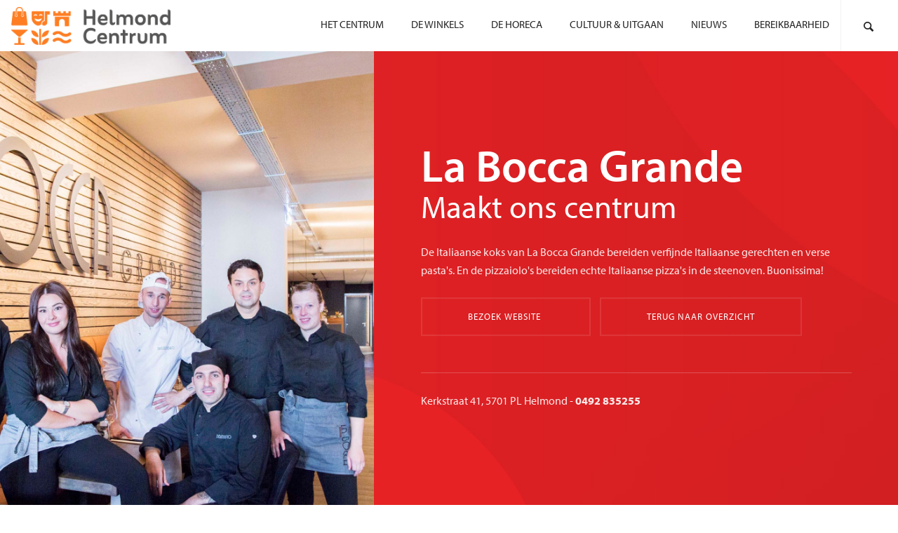

--- FILE ---
content_type: text/html; charset=UTF-8
request_url: https://www.helmondcentrum.nl/locaties/la-bocca-grande/
body_size: 9389
content:
<!doctype html>
<html lang="nl-NL">

<head>
	<meta charset="UTF-8">
	<meta name="viewport" content="width=device-width, initial-scale=1.0">
	<link rel="pingback" href="https://www.helmondcentrum.nl/xmlrpc.php" />
  <!-- typekit -->
<script>
  (function(d) {
    var config = {
      kitId: 'cib7zyx',
      scriptTimeout: 0,
      async: false
    },
    h=d.documentElement,t=setTimeout(function(){h.className=h.className.replace(/\bwf-loading\b/g,"")+" wf-inactive";},config.scriptTimeout),tk=d.createElement("script"),f=false,s=d.getElementsByTagName("script")[0],a;h.className+=" wf-loading";tk.src='https://use.typekit.net/'+config.kitId+'.js';tk.async=true;tk.onload=tk.onreadystatechange=function(){a=this.readyState;if(f||a&&a!="complete"&&a!="loaded")return;f=true;clearTimeout(t);try{Typekit.load(config)}catch(e){}};s.parentNode.insertBefore(tk,s)
  })(document);
</script>

<style type="text/css">.tk-cubano {font-family: "cubano",sans-serif;} </style>


  

	<meta name='robots' content='index, follow, max-image-preview:large, max-snippet:-1, max-video-preview:-1' />

	<!-- This site is optimized with the Yoast SEO plugin v26.6 - https://yoast.com/wordpress/plugins/seo/ -->
	<title>La Bocca Grande - Helmond Centrum</title>
	<meta name="description" content="De Italiaanse koks van La Bocca Grande bereiden verfijnde Italiaanse gerechten en verse pasta&#039;s. En de pizzaiolo&#039;s bereiden echte Italiaanse pizza&#039;s in de steenoven. Buonissima!" />
	<link rel="canonical" href="https://www.helmondcentrum.nl/locaties/la-bocca-grande/" />
	<meta property="og:locale" content="nl_NL" />
	<meta property="og:type" content="article" />
	<meta property="og:title" content="La Bocca Grande - Helmond Centrum" />
	<meta property="og:description" content="De Italiaanse koks van La Bocca Grande bereiden verfijnde Italiaanse gerechten en verse pasta&#039;s. En de pizzaiolo&#039;s bereiden echte Italiaanse pizza&#039;s in de steenoven. Buonissima!" />
	<meta property="og:url" content="https://www.helmondcentrum.nl/locaties/la-bocca-grande/" />
	<meta property="og:site_name" content="Helmond Centrum" />
	<meta property="article:publisher" content="https://www.facebook.com/CentrumHelmond/" />
	<meta property="article:modified_time" content="2022-12-14T14:01:31+00:00" />
	<meta name="twitter:card" content="summary_large_image" />
	<meta name="twitter:site" content="@CentrumHelmond" />
	<script type="application/ld+json" class="yoast-schema-graph">{"@context":"https://schema.org","@graph":[{"@type":"WebPage","@id":"https://www.helmondcentrum.nl/locaties/la-bocca-grande/","url":"https://www.helmondcentrum.nl/locaties/la-bocca-grande/","name":"La Bocca Grande - Helmond Centrum","isPartOf":{"@id":"https://www.helmondcentrum.nl/#website"},"datePublished":"2018-11-22T15:53:17+00:00","dateModified":"2022-12-14T14:01:31+00:00","description":"De Italiaanse koks van La Bocca Grande bereiden verfijnde Italiaanse gerechten en verse pasta's. En de pizzaiolo's bereiden echte Italiaanse pizza's in de steenoven. Buonissima!","breadcrumb":{"@id":"https://www.helmondcentrum.nl/locaties/la-bocca-grande/#breadcrumb"},"inLanguage":"nl-NL","potentialAction":[{"@type":"ReadAction","target":["https://www.helmondcentrum.nl/locaties/la-bocca-grande/"]}]},{"@type":"BreadcrumbList","@id":"https://www.helmondcentrum.nl/locaties/la-bocca-grande/#breadcrumb","itemListElement":[{"@type":"ListItem","position":1,"name":"Home","item":"https://www.helmondcentrum.nl/"},{"@type":"ListItem","position":2,"name":"Locaties","item":"https://www.helmondcentrum.nl/locaties/"},{"@type":"ListItem","position":3,"name":"La Bocca Grande"}]},{"@type":"WebSite","@id":"https://www.helmondcentrum.nl/#website","url":"https://www.helmondcentrum.nl/","name":"Helmond Centrum","description":"Winkelen - Horeca - Cultuur &amp; Uitgaan","publisher":{"@id":"https://www.helmondcentrum.nl/#organization"},"potentialAction":[{"@type":"SearchAction","target":{"@type":"EntryPoint","urlTemplate":"https://www.helmondcentrum.nl/?s={search_term_string}"},"query-input":{"@type":"PropertyValueSpecification","valueRequired":true,"valueName":"search_term_string"}}],"inLanguage":"nl-NL"},{"@type":"Organization","@id":"https://www.helmondcentrum.nl/#organization","name":"Helmond Centrum","url":"https://www.helmondcentrum.nl/","logo":{"@type":"ImageObject","inLanguage":"nl-NL","@id":"https://www.helmondcentrum.nl/#/schema/logo/image/","url":"https://www.helmondcentrum.nl/wp-content/uploads/2017/03/logo-helmond-centrum_new-1.png","contentUrl":"https://www.helmondcentrum.nl/wp-content/uploads/2017/03/logo-helmond-centrum_new-1.png","width":1100,"height":398,"caption":"Helmond Centrum"},"image":{"@id":"https://www.helmondcentrum.nl/#/schema/logo/image/"},"sameAs":["https://www.facebook.com/CentrumHelmond/","https://x.com/CentrumHelmond"]}]}</script>
	<!-- / Yoast SEO plugin. -->


<link rel='dns-prefetch' href='//maps.googleapis.com' />
<link rel='dns-prefetch' href='//fonts.googleapis.com' />
<link rel="alternate" type="application/rss+xml" title="Helmond Centrum &raquo; feed" href="https://www.helmondcentrum.nl/feed/" />
<link rel="alternate" type="application/rss+xml" title="Helmond Centrum &raquo; reacties feed" href="https://www.helmondcentrum.nl/comments/feed/" />
<link rel="alternate" title="oEmbed (JSON)" type="application/json+oembed" href="https://www.helmondcentrum.nl/wp-json/oembed/1.0/embed?url=https%3A%2F%2Fwww.helmondcentrum.nl%2Flocaties%2Fla-bocca-grande%2F" />
<link rel="alternate" title="oEmbed (XML)" type="text/xml+oembed" href="https://www.helmondcentrum.nl/wp-json/oembed/1.0/embed?url=https%3A%2F%2Fwww.helmondcentrum.nl%2Flocaties%2Fla-bocca-grande%2F&#038;format=xml" />
<style id='wp-img-auto-sizes-contain-inline-css' type='text/css'>
img:is([sizes=auto i],[sizes^="auto," i]){contain-intrinsic-size:3000px 1500px}
/*# sourceURL=wp-img-auto-sizes-contain-inline-css */
</style>

<link rel='stylesheet' id='wp-block-library-css' href='https://www.helmondcentrum.nl/wp-includes/css/dist/block-library/style.min.css?ver=6.9' type='text/css' media='all' />
<style id='global-styles-inline-css' type='text/css'>
:root{--wp--preset--aspect-ratio--square: 1;--wp--preset--aspect-ratio--4-3: 4/3;--wp--preset--aspect-ratio--3-4: 3/4;--wp--preset--aspect-ratio--3-2: 3/2;--wp--preset--aspect-ratio--2-3: 2/3;--wp--preset--aspect-ratio--16-9: 16/9;--wp--preset--aspect-ratio--9-16: 9/16;--wp--preset--color--black: #000000;--wp--preset--color--cyan-bluish-gray: #abb8c3;--wp--preset--color--white: #ffffff;--wp--preset--color--pale-pink: #f78da7;--wp--preset--color--vivid-red: #cf2e2e;--wp--preset--color--luminous-vivid-orange: #ff6900;--wp--preset--color--luminous-vivid-amber: #fcb900;--wp--preset--color--light-green-cyan: #7bdcb5;--wp--preset--color--vivid-green-cyan: #00d084;--wp--preset--color--pale-cyan-blue: #8ed1fc;--wp--preset--color--vivid-cyan-blue: #0693e3;--wp--preset--color--vivid-purple: #9b51e0;--wp--preset--gradient--vivid-cyan-blue-to-vivid-purple: linear-gradient(135deg,rgb(6,147,227) 0%,rgb(155,81,224) 100%);--wp--preset--gradient--light-green-cyan-to-vivid-green-cyan: linear-gradient(135deg,rgb(122,220,180) 0%,rgb(0,208,130) 100%);--wp--preset--gradient--luminous-vivid-amber-to-luminous-vivid-orange: linear-gradient(135deg,rgb(252,185,0) 0%,rgb(255,105,0) 100%);--wp--preset--gradient--luminous-vivid-orange-to-vivid-red: linear-gradient(135deg,rgb(255,105,0) 0%,rgb(207,46,46) 100%);--wp--preset--gradient--very-light-gray-to-cyan-bluish-gray: linear-gradient(135deg,rgb(238,238,238) 0%,rgb(169,184,195) 100%);--wp--preset--gradient--cool-to-warm-spectrum: linear-gradient(135deg,rgb(74,234,220) 0%,rgb(151,120,209) 20%,rgb(207,42,186) 40%,rgb(238,44,130) 60%,rgb(251,105,98) 80%,rgb(254,248,76) 100%);--wp--preset--gradient--blush-light-purple: linear-gradient(135deg,rgb(255,206,236) 0%,rgb(152,150,240) 100%);--wp--preset--gradient--blush-bordeaux: linear-gradient(135deg,rgb(254,205,165) 0%,rgb(254,45,45) 50%,rgb(107,0,62) 100%);--wp--preset--gradient--luminous-dusk: linear-gradient(135deg,rgb(255,203,112) 0%,rgb(199,81,192) 50%,rgb(65,88,208) 100%);--wp--preset--gradient--pale-ocean: linear-gradient(135deg,rgb(255,245,203) 0%,rgb(182,227,212) 50%,rgb(51,167,181) 100%);--wp--preset--gradient--electric-grass: linear-gradient(135deg,rgb(202,248,128) 0%,rgb(113,206,126) 100%);--wp--preset--gradient--midnight: linear-gradient(135deg,rgb(2,3,129) 0%,rgb(40,116,252) 100%);--wp--preset--font-size--small: 13px;--wp--preset--font-size--medium: 20px;--wp--preset--font-size--large: 36px;--wp--preset--font-size--x-large: 42px;--wp--preset--spacing--20: 0.44rem;--wp--preset--spacing--30: 0.67rem;--wp--preset--spacing--40: 1rem;--wp--preset--spacing--50: 1.5rem;--wp--preset--spacing--60: 2.25rem;--wp--preset--spacing--70: 3.38rem;--wp--preset--spacing--80: 5.06rem;--wp--preset--shadow--natural: 6px 6px 9px rgba(0, 0, 0, 0.2);--wp--preset--shadow--deep: 12px 12px 50px rgba(0, 0, 0, 0.4);--wp--preset--shadow--sharp: 6px 6px 0px rgba(0, 0, 0, 0.2);--wp--preset--shadow--outlined: 6px 6px 0px -3px rgb(255, 255, 255), 6px 6px rgb(0, 0, 0);--wp--preset--shadow--crisp: 6px 6px 0px rgb(0, 0, 0);}:where(.is-layout-flex){gap: 0.5em;}:where(.is-layout-grid){gap: 0.5em;}body .is-layout-flex{display: flex;}.is-layout-flex{flex-wrap: wrap;align-items: center;}.is-layout-flex > :is(*, div){margin: 0;}body .is-layout-grid{display: grid;}.is-layout-grid > :is(*, div){margin: 0;}:where(.wp-block-columns.is-layout-flex){gap: 2em;}:where(.wp-block-columns.is-layout-grid){gap: 2em;}:where(.wp-block-post-template.is-layout-flex){gap: 1.25em;}:where(.wp-block-post-template.is-layout-grid){gap: 1.25em;}.has-black-color{color: var(--wp--preset--color--black) !important;}.has-cyan-bluish-gray-color{color: var(--wp--preset--color--cyan-bluish-gray) !important;}.has-white-color{color: var(--wp--preset--color--white) !important;}.has-pale-pink-color{color: var(--wp--preset--color--pale-pink) !important;}.has-vivid-red-color{color: var(--wp--preset--color--vivid-red) !important;}.has-luminous-vivid-orange-color{color: var(--wp--preset--color--luminous-vivid-orange) !important;}.has-luminous-vivid-amber-color{color: var(--wp--preset--color--luminous-vivid-amber) !important;}.has-light-green-cyan-color{color: var(--wp--preset--color--light-green-cyan) !important;}.has-vivid-green-cyan-color{color: var(--wp--preset--color--vivid-green-cyan) !important;}.has-pale-cyan-blue-color{color: var(--wp--preset--color--pale-cyan-blue) !important;}.has-vivid-cyan-blue-color{color: var(--wp--preset--color--vivid-cyan-blue) !important;}.has-vivid-purple-color{color: var(--wp--preset--color--vivid-purple) !important;}.has-black-background-color{background-color: var(--wp--preset--color--black) !important;}.has-cyan-bluish-gray-background-color{background-color: var(--wp--preset--color--cyan-bluish-gray) !important;}.has-white-background-color{background-color: var(--wp--preset--color--white) !important;}.has-pale-pink-background-color{background-color: var(--wp--preset--color--pale-pink) !important;}.has-vivid-red-background-color{background-color: var(--wp--preset--color--vivid-red) !important;}.has-luminous-vivid-orange-background-color{background-color: var(--wp--preset--color--luminous-vivid-orange) !important;}.has-luminous-vivid-amber-background-color{background-color: var(--wp--preset--color--luminous-vivid-amber) !important;}.has-light-green-cyan-background-color{background-color: var(--wp--preset--color--light-green-cyan) !important;}.has-vivid-green-cyan-background-color{background-color: var(--wp--preset--color--vivid-green-cyan) !important;}.has-pale-cyan-blue-background-color{background-color: var(--wp--preset--color--pale-cyan-blue) !important;}.has-vivid-cyan-blue-background-color{background-color: var(--wp--preset--color--vivid-cyan-blue) !important;}.has-vivid-purple-background-color{background-color: var(--wp--preset--color--vivid-purple) !important;}.has-black-border-color{border-color: var(--wp--preset--color--black) !important;}.has-cyan-bluish-gray-border-color{border-color: var(--wp--preset--color--cyan-bluish-gray) !important;}.has-white-border-color{border-color: var(--wp--preset--color--white) !important;}.has-pale-pink-border-color{border-color: var(--wp--preset--color--pale-pink) !important;}.has-vivid-red-border-color{border-color: var(--wp--preset--color--vivid-red) !important;}.has-luminous-vivid-orange-border-color{border-color: var(--wp--preset--color--luminous-vivid-orange) !important;}.has-luminous-vivid-amber-border-color{border-color: var(--wp--preset--color--luminous-vivid-amber) !important;}.has-light-green-cyan-border-color{border-color: var(--wp--preset--color--light-green-cyan) !important;}.has-vivid-green-cyan-border-color{border-color: var(--wp--preset--color--vivid-green-cyan) !important;}.has-pale-cyan-blue-border-color{border-color: var(--wp--preset--color--pale-cyan-blue) !important;}.has-vivid-cyan-blue-border-color{border-color: var(--wp--preset--color--vivid-cyan-blue) !important;}.has-vivid-purple-border-color{border-color: var(--wp--preset--color--vivid-purple) !important;}.has-vivid-cyan-blue-to-vivid-purple-gradient-background{background: var(--wp--preset--gradient--vivid-cyan-blue-to-vivid-purple) !important;}.has-light-green-cyan-to-vivid-green-cyan-gradient-background{background: var(--wp--preset--gradient--light-green-cyan-to-vivid-green-cyan) !important;}.has-luminous-vivid-amber-to-luminous-vivid-orange-gradient-background{background: var(--wp--preset--gradient--luminous-vivid-amber-to-luminous-vivid-orange) !important;}.has-luminous-vivid-orange-to-vivid-red-gradient-background{background: var(--wp--preset--gradient--luminous-vivid-orange-to-vivid-red) !important;}.has-very-light-gray-to-cyan-bluish-gray-gradient-background{background: var(--wp--preset--gradient--very-light-gray-to-cyan-bluish-gray) !important;}.has-cool-to-warm-spectrum-gradient-background{background: var(--wp--preset--gradient--cool-to-warm-spectrum) !important;}.has-blush-light-purple-gradient-background{background: var(--wp--preset--gradient--blush-light-purple) !important;}.has-blush-bordeaux-gradient-background{background: var(--wp--preset--gradient--blush-bordeaux) !important;}.has-luminous-dusk-gradient-background{background: var(--wp--preset--gradient--luminous-dusk) !important;}.has-pale-ocean-gradient-background{background: var(--wp--preset--gradient--pale-ocean) !important;}.has-electric-grass-gradient-background{background: var(--wp--preset--gradient--electric-grass) !important;}.has-midnight-gradient-background{background: var(--wp--preset--gradient--midnight) !important;}.has-small-font-size{font-size: var(--wp--preset--font-size--small) !important;}.has-medium-font-size{font-size: var(--wp--preset--font-size--medium) !important;}.has-large-font-size{font-size: var(--wp--preset--font-size--large) !important;}.has-x-large-font-size{font-size: var(--wp--preset--font-size--x-large) !important;}
/*# sourceURL=global-styles-inline-css */
</style>

<style id='classic-theme-styles-inline-css' type='text/css'>
/*! This file is auto-generated */
.wp-block-button__link{color:#fff;background-color:#32373c;border-radius:9999px;box-shadow:none;text-decoration:none;padding:calc(.667em + 2px) calc(1.333em + 2px);font-size:1.125em}.wp-block-file__button{background:#32373c;color:#fff;text-decoration:none}
/*# sourceURL=/wp-includes/css/classic-themes.min.css */
</style>
<link rel='stylesheet' id='contact-form-7-css' href='https://www.helmondcentrum.nl/wp-content/plugins/contact-form-7/includes/css/styles.css?ver=6.1.4' type='text/css' media='all' />
<link rel='stylesheet' id='ebor-google-font-css' href='//fonts.googleapis.com/css?family=Open+Sans%3A+400&#038;ver=1.0.0' type='text/css' media='all' />
<link rel='stylesheet' id='bootstrap-css' href='https://www.helmondcentrum.nl/wp-content/themes/helmondcentrum/style/css/bootstrap.css?ver=6.9' type='text/css' media='all' />
<link rel='stylesheet' id='ebor-fonts-css' href='https://www.helmondcentrum.nl/wp-content/themes/helmondcentrum/style/css/icons.css?ver=6.9' type='text/css' media='all' />
<link rel='stylesheet' id='ebor-plugins-css' href='https://www.helmondcentrum.nl/wp-content/themes/helmondcentrum/style/css/plugins.css?ver=6.9' type='text/css' media='all' />
<link rel='stylesheet' id='ebor-theme-styles-css' href='https://www.helmondcentrum.nl/wp-content/uploads/wp-less/helmondcentrum/style/css/theme-83483f8a28.css' type='text/css' media='all' />
<link rel='stylesheet' id='ebor-style-css' href='https://www.helmondcentrum.nl/wp-content/themes/helmond-centrum-child/style.css?ver=6.9' type='text/css' media='all' />
<style id='ebor-style-inline-css' type='text/css'>

				@media all and (min-width: 992px){
					.nav-float-right {
						float: right;
					}
					.nav-module:last-child {
						padding-right: 30px;
					}
				}
			
				@media all and (max-width: 1024px) {
				  .parallax > .background-image-holder,
				  .parallax .slides li > .background-image-holder {
				    top: 0 !important;
				    transform: none !important;
				    -webkit-transform: none !important;
				    height: 100%;
				  }
				}
			
/*# sourceURL=ebor-style-inline-css */
</style>
<script type="text/javascript" src="https://www.helmondcentrum.nl/wp-includes/js/jquery/jquery.min.js?ver=3.7.1" id="jquery-core-js"></script>
<script type="text/javascript" src="https://www.helmondcentrum.nl/wp-includes/js/jquery/jquery-migrate.min.js?ver=3.4.1" id="jquery-migrate-js"></script>
<script type="text/javascript" src="https://www.helmondcentrum.nl/wp-content/themes/helmond-centrum-child/style/js/lazy-sizes/lazysizes.min.js?ver=1.1" id="my_lazysizes_script-js"></script>
<link rel="https://api.w.org/" href="https://www.helmondcentrum.nl/wp-json/" /><link rel="EditURI" type="application/rsd+xml" title="RSD" href="https://www.helmondcentrum.nl/xmlrpc.php?rsd" />
<meta name="generator" content="WordPress 6.9" />
<link rel='shortlink' href='https://www.helmondcentrum.nl/?p=3805' />
<style type="text/css">

		#adminmenu li a:focus div.wp-menu-image:before, #adminmenu li.opensub div.wp-menu-image:before, #adminmenu li:hover div.wp-menu-image:before{			color:#ffffff!important;		}		#wpadminbar #wp-admin-bar-wp-logo>.ab-item .ab-icon:before{		    content: url(https://www.helmondcentrum.nl/wp-content/mu-plugins/buro7-admin-color-schemes/favicon.png);		}		#wpadminbar .ab-top-menu>li.hover>.ab-item, #wpadminbar .ab-top-menu>li:hover>.ab-item, #wpadminbar .ab-top-menu>li>.ab-item:focus, #wpadminbar.nojq .quicklinks .ab-top-menu>li>.ab-item:focus{			color:#76d750!important;		}		#wpadminbar .quickliks .menupop ul li a:focus, #wpadminbar .quicklinks .menupop ul li a:focus strong, #wpadminbar .quicklinks .menupop ul li a:hover, #wpadminbar .quicklinks .menupop ul li a:hover strong, #wpadminbar .quicklinks .menupop.hover ul li a:focus, #wpadminbar .quicklinks .menupop.hover ul li a:hover, #wpadminbar li #adminbarsearch.adminbar-focused:before, #wpadminbar li .ab-item:focus:before, #wpadminbar li a:focus .ab-icon:before, #wpadminbar li.hover .ab-icon:before, #wpadminbar li.hover .ab-item:before, #wpadminbar li:hover #adminbarsearch:before, #wpadminbar li:hover .ab-icon:before, #wpadminbar li:hover .ab-item:before, #wpadminbar.nojs .quicklinks .menupop:hover ul li a:focus, #wpadminbar.nojs .quicklinks .menupop:hover ul li a:hover{			color:#76d750!important;		}		#wpadminbar>#wp-toolbar a:focus span.ab-label, #wpadminbar>#wp-toolbar li.hover span.ab-label, #wpadminbar>#wp-toolbar li:hover span.ab-label{			color:#76d750!important;		}	 .login .message{			border-left:4px solid #76d750!important;		}		.wp-core-ui .button-primary{			background:#76d750!important;			border:none!important;			border-radius:none!important;			-webkit-border-radius:0px!important;			box-shadow:none!important;			text-shadow: none!important;			-webkit-transition: all 0.2s ease-in-out;			-moz-transition: all 0.2s ease-in-out;			-o-transition: all 0.2s ease-in-out;			transition: all 0.2s ease-in-out;		}		.wp-core-ui .button-primary-disabled, .wp-core-ui .button-primary.disabled, .wp-core-ui .button-primary:disabled, .wp-core-ui .button-primary[disabled]{			background:#00a32a!important;			color:#76d750!important;		}		.wp-core-ui .button-primary.focus, .wp-core-ui .button-primary.hover, .wp-core-ui .button-primary:focus, .wp-core-ui .button-primary:hover{			background:#00a32a!important;		}		.login #backtoblog a:hover, .login #nav a:hover, .login h1 a:hover{			color:#76d750;		}		.login h1 a {		  background-image: url(https://www.helmondcentrum.nl/wp-content/mu-plugins/buro7-admin-color-schemes/buro7-login.png)!important;      background-size: 100%!important;      width: 100%!important; margin-top: 100px!important; margin-bottom: 50px!important;   }

	 </style><script async src="https://www.googletagmanager.com/gtag/js?id=UA-96111555-1"></script>
<script>
  window.dataLayer = window.dataLayer || [];
  function gtag(){dataLayer.push(arguments);}
  gtag('js', new Date());

  gtag('config', 'UA-96111555-1', { 'anonymize_ip': true }); // AVG wetgeving IP adres maskeren: AAN   
</script><style type="text/css">.recentcomments a{display:inline !important;padding:0 !important;margin:0 !important;}</style><link rel="icon" href="https://www.helmondcentrum.nl/wp-content/uploads/2025/10/cropped-Ontwerp-zonder-titel-4-32x32.png" sizes="32x32" />
<link rel="icon" href="https://www.helmondcentrum.nl/wp-content/uploads/2025/10/cropped-Ontwerp-zonder-titel-4-192x192.png" sizes="192x192" />
<link rel="apple-touch-icon" href="https://www.helmondcentrum.nl/wp-content/uploads/2025/10/cropped-Ontwerp-zonder-titel-4-180x180.png" />
<meta name="msapplication-TileImage" content="https://www.helmondcentrum.nl/wp-content/uploads/2025/10/cropped-Ontwerp-zonder-titel-4-270x270.png" />
</head>

<body class="wp-singular locaties-template-default single single-locaties postid-3805 wp-theme-helmondcentrum wp-child-theme-helmond-centrum-child theme--square scroll-assist no-page-loader">

<a href="#" id="top"></a>

<div class="pillar-loader"></div>


<div class="modal-container search-modal" data-modal-id="search-form">
	<div class="modal-content bg-white imagebg" data-width="100%" data-height="100%">
		<div class="pos-vertical-center clearfix">
			<div class="col-md-6 col-md-offset-3 col-sm-8 col-sm-offset-2 text-center">
				<form class="search-form" method="get" id="searchform" action="https://www.helmondcentrum.nl/">
	<div class="input-with-icon">
		<i class="icon-Magnifi-Glass2"></i>
		<input type="text" id="s2" class="mb0" name="s" placeholder="Typ hier…" />
	</div>
</form>			</div>
		</div>
	</div><!--end of modal-content-->
</div><!--end of modal-container-->
<nav class="transition--fade">
	
    <div class="nav-bar" data-fixed-at="200">
    	<div class="nav-inner">
    	
	    	
<div class="nav-module logo-module left">
    <a href="https://www.helmondcentrum.nl/">
    	<img class="logo logo-dark" alt="logo" src="https://www.helmondcentrum.nl/wp-content/uploads/2025/10/HelmondCentrum_Logo_Kleur.jpg" />
    	<img class="logo logo-light" alt="logo" src="" />
    </a>
</div>	        
	        <div class="nav-float-right">
	        
		        <div class="nav-module menu-module left">
		            <ul id="menu-hoofd-menu" class="menu"><li id="menu-item-1730" class="menu-item menu-item-type-post_type menu-item-object-page menu-item-1730"><a href="https://www.helmondcentrum.nl/helmond-centrum/">Het Centrum</a></li>
<li id="menu-item-3180" class="menu-item menu-item-type-taxonomy menu-item-object-locatie_categorie menu-item-3180"><a href="https://www.helmondcentrum.nl/locatie/winkel/">De Winkels</a></li>
<li id="menu-item-3179" class="menu-item menu-item-type-taxonomy menu-item-object-locatie_categorie current-locaties-ancestor menu-item-3179"><a href="https://www.helmondcentrum.nl/locatie/horeca/">De Horeca</a></li>
<li id="menu-item-3185" class="menu-item menu-item-type-taxonomy menu-item-object-locatie_categorie menu-item-3185"><a href="https://www.helmondcentrum.nl/locatie/cultuur-uitgaan/">Cultuur &amp; Uitgaan</a></li>
<li id="menu-item-1833" class="menu-item menu-item-type-post_type menu-item-object-page menu-item-1833"><a href="https://www.helmondcentrum.nl/nieuws/">Nieuws</a></li>
<li id="menu-item-1934" class="menu-item menu-item-type-post_type menu-item-object-page menu-item-1934"><a href="https://www.helmondcentrum.nl/bereikbaarheid/">Bereikbaarheid</a></li>
</ul>		        </div><!--end nav module-->
		        
		        	<div class="nav-module right">
		<a href="#" class="nav-function modal-trigger" data-modal-id="search-form">
			<i class="interface-search icon icon--sm"></i>
			<span>Zoeken</span>
		</a>
	</div>
	        
	        </div>
        
        </div>
    </div><!--end nav bar-->
    
    <div class="nav-mobile-toggle visible-sm visible-xs">
        <i class="icon-Align-Right pillar--icon icon--sm"></i>
    </div>

</nav>





<!--<h4>AccessoiresBeddengoedBioscoopBioscoopBloemenBoekenBoekhandelCaféCafetariaCitymarketingCultuur &amp; UitgaanDecoratieDelicatessenzaakDiversenDiversenDrankwinkelDrogistElektronicaFotografieHorecaHotelHuishoudelijke artikelenIjssalonInformatieJuwelierKapsalonKerkKledingKunstLunchroomMeubelsMuseumMuziekMuziekwinkelNagelstudioOndermodeOpticienParfumeriePersoonlijke verzorgingPopzaalReizenRestaurantSchoenenSieradenSpeelgoedSportTattoo artistTheaterUitzendbureauVerlichtingVersVintageWinkelsZoetwaren Sector</h4>    -->






<div class="main-container">



            <section class="height-100 cover cover-2">
                <div class="col-md-5 col-sm-5">
                    <div class="background-image-holder ">

                  
                	<img src="https://www.helmondcentrum.nl/wp-content/uploads/2018/11/La-Bocca-Grande_1200x1580_acf_cropped.jpg" alt="" />

                  
                    </div>
                </div>
                <div class="col-md-7 col-sm-7 imagebg text-center bg--image--detailPage">
                    <div class="pos-vertical-center" style="padding-left: 4vw; padding-right: 4vw;">
                        <h1 class="mb0">La Bocca Grande  </h1><h2 style="font-weight: 300;">Maakt ons centrum</h2>
                        <p>
                       				De Italiaanse koks van La Bocca Grande bereiden verfijnde Italiaanse gerechten en verse pasta's. En de pizzaiolo's bereiden echte Italiaanse pizza's in de steenoven. Buonissima!                     </p>



                        <a class="btn btn--lg mb--1 mt0 mr-xs-0" style="margin-right: 10px; " href="http://laboccagrande.nl/" target="_blank">
                                <span class="btn__text">
                                    Bezoek website&nbsp;
                                </span>
                            </a>



                                                            
                            <a class="btn btn--lg mb--1 mt0" style="margin-left: 0px;" href="/locatie/winkel/" >
                                <span class="btn__text">
                                    Terug naar overzicht
                                </span>
                            </a>



                            <hr class="fade-3-4">

                            <p>
                            <span>Kerkstraat 41, 5701 PL Helmond - <b>0492 835255</b></span>
                            </p>


                        <br><br>
                      <div class="col-md-3  col-md-push-9 ">
                                                                                </div>
                    </div>








              <!--      <div class="col-sm-12 text-center pos-absolute pos-bottom">
                        <ul class="social-list">
                            <li>
                                <a href="#">
                                    <i class="socicon-twitter"></i>
                                </a>
                            </li>
                            <li>
                                <a href="#">
                                    <i class="socicon-dribbble"></i>
                                </a>
                            </li>
                            <li>
                                <a href="#">
                                    <i class="socicon-vimeo"></i>
                                </a>
                            </li>
                            <li>
                                <a href="#">
                                    <i class="socicon-instagram"></i>
                                </a>
                            </li>
                        </ul>
                    </div>-->




                </div>


            </section>

            <section  class="p0">

            

            </section>




</div>






<!--<h5 class="text-center">Related projects</h5> -->

<section class="wide-grid pb0 pt0">
	<div class="masonry">
	
		<div class="masonry__container masonry--animate">
			<!--begin item-->
<div class="col-md-2 col-sm-6 masonry__item" data-masonry-filter="">

  <!--<div class="masonry__filters text-center" data-filter-all-text="Alle"></div>  -->

  <a href="https://www.helmondcentrum.nl/locaties/pharao/">
    <div class="portfolio-item portfolio-item-1 text-center">
      <img src="https://www.helmondcentrum.nl/wp-content/uploads/2017/01/pharao_800x533_acf_cropped.jpg" alt="" />

      <h5>Pharao</h5>      <span><em></em></span>
    </div>
  </a>
</div>
<!--end item-->


<!--begin item-->
<div class="col-md-2 col-sm-6 masonry__item" data-masonry-filter="">

  <!--<div class="masonry__filters text-center" data-filter-all-text="Alle"></div>  -->

  <a href="https://www.helmondcentrum.nl/locaties/de-cacaofabriek/">
    <div class="portfolio-item portfolio-item-1 text-center">
      <img src="https://www.helmondcentrum.nl/wp-content/uploads/2017/03/cacaofabriek_800x533_acf_cropped.jpg" alt="" />

      <h5>De Cacaofabriek</h5>      <span><em></em></span>
    </div>
  </a>
</div>
<!--end item-->


<!--begin item-->
<div class="col-md-2 col-sm-6 masonry__item" data-masonry-filter="">

  <!--<div class="masonry__filters text-center" data-filter-all-text="Alle"></div>  -->

  <a href="https://www.helmondcentrum.nl/locaties/t-zusje/">
    <div class="portfolio-item portfolio-item-1 text-center">
      <img src="https://www.helmondcentrum.nl/wp-content/uploads/2017/10/Zusje_800x533_acf_cropped.jpg" alt="" />

      <h5>&#8217;t Zusje</h5>      <span><em></em></span>
    </div>
  </a>
</div>
<!--end item-->


<!--begin item-->
<div class="col-md-2 col-sm-6 masonry__item" data-masonry-filter="">

  <!--<div class="masonry__filters text-center" data-filter-all-text="Alle"></div>  -->

  <a href="https://www.helmondcentrum.nl/locaties/deftige-aap/">
    <div class="portfolio-item portfolio-item-1 text-center">
      <img src="https://www.helmondcentrum.nl/wp-content/uploads/2025/05/213b8525-22cf-444d-bfaf-0ff26d19ddfb_800x533_acf_cropped.jpg" alt="" />

      <h5>Deftige Aap</h5>      <span><em></em></span>
    </div>
  </a>
</div>
<!--end item-->


<!--begin item-->
<div class="col-md-2 col-sm-6 masonry__item" data-masonry-filter="">

  <!--<div class="masonry__filters text-center" data-filter-all-text="Alle"></div>  -->

  <a href="https://www.helmondcentrum.nl/locaties/franse-pannenkoeken/">
    <div class="portfolio-item portfolio-item-1 text-center">
      <img src="https://www.helmondcentrum.nl/wp-content/uploads/2017/01/frande-pannenkoeken_800x533_acf_cropped.jpg" alt="" />

      <h5>Franse Pannenkoeken</h5>      <span><em></em></span>
    </div>
  </a>
</div>
<!--end item-->


<!--begin item-->
<div class="col-md-2 col-sm-6 masonry__item" data-masonry-filter="">

  <!--<div class="masonry__filters text-center" data-filter-all-text="Alle"></div>  -->

  <a href="https://www.helmondcentrum.nl/locaties/roka/">
    <div class="portfolio-item portfolio-item-1 text-center">
      <img src="https://www.helmondcentrum.nl/wp-content/uploads/2017/01/roka_800x533_acf_cropped.jpg" alt="" />

      <h5>Roka</h5>      <span><em></em></span>
    </div>
  </a>
</div>
<!--end item-->


		</div>
		
	</div>
</section>
<footer class="bg--dark footer-1 text-center-xs">
	<div class="container">
	
		<div class="row">
	<div class="col-md-3 col-sm-6"><div id="text-4" class="widget widget_text sidebar__element">			<div class="textwidget"><img alt="logo" style="max-width: 70%;" class="logo" src="/wp-content/themes/helmond-centrum-child/style/img/logo-helmond-centrum-horizontaal-white.png">
<p><em>Stad sinds 1232</em>                        </p>

</div>
		</div></div><div class="col-md-3 col-sm-6">
		<div id="recent-posts-7" class="widget widget_recent_entries sidebar__element">
		<h6 class="widget-title">Recente berichten</h6>
		<ul>
											<li>
					<a href="https://www.helmondcentrum.nl/carnaval-vier-je-in-helmond/">Carnaval vier je in Helmond!</a>
									</li>
											<li>
					<a href="https://www.helmondcentrum.nl/betoverende-dagen-in-het-winterkasteel-helmond/">Betoverende dagen in het Winterkasteel Helmond</a>
									</li>
											<li>
					<a href="https://www.helmondcentrum.nl/evenementenkalender-helmond-centrum-2025-%f0%9f%8c%9e%f0%9f%8e%b6/">Evenementenkalender Helmond Centrum 2025🌞</a>
									</li>
					</ul>

		</div></div><div class="col-md-3 col-sm-6"><div id="nav_menu-5" class="widget widget_nav_menu sidebar__element"><h6 class="widget-title">Direct naar</h6><div class="menu-footer-menu-container"><ul id="menu-footer-menu" class="menu"><li id="menu-item-1852" class="menu-item menu-item-type-post_type menu-item-object-page menu-item-1852"><a href="https://www.helmondcentrum.nl/helmond-centrum/">Het Centrum</a></li>
<li id="menu-item-3261" class="menu-item menu-item-type-taxonomy menu-item-object-locatie_categorie menu-item-3261"><a href="https://www.helmondcentrum.nl/locatie/winkel/">De Winkels</a></li>
<li id="menu-item-3262" class="menu-item menu-item-type-taxonomy menu-item-object-locatie_categorie current-locaties-ancestor menu-item-3262"><a href="https://www.helmondcentrum.nl/locatie/horeca/">De Horeca</a></li>
<li id="menu-item-3263" class="menu-item menu-item-type-taxonomy menu-item-object-locatie_categorie menu-item-3263"><a href="https://www.helmondcentrum.nl/locatie/cultuur-uitgaan/">Cultuur &amp; Uitgaan</a></li>
<li id="menu-item-2809" class="menu-item menu-item-type-post_type menu-item-object-page menu-item-2809"><a href="https://www.helmondcentrum.nl/nieuws/">Nieuws</a></li>
<li id="menu-item-1933" class="menu-item menu-item-type-post_type menu-item-object-page menu-item-1933"><a href="https://www.helmondcentrum.nl/bereikbaarheid/">Bereikbaarheid</a></li>
<li id="menu-item-4979" class="menu-item menu-item-type-post_type menu-item-object-page menu-item-4979"><a href="https://www.helmondcentrum.nl/evenementen/">Agenda</a></li>
</ul></div></div></div><div class="col-md-3 col-sm-6"><div id="custom_html-3" class="widget_text widget widget_custom_html sidebar__element"><h6 class="widget-title">Contactgegevens</h6><div class="textwidget custom-html-widget">Veestraat 33<br>
5701 RB Helmond<br>
<a href="mailto:info@helmondcentrum.nl">info@helmondcentrum.nl</a>    
</div></div></div><div class="clear"></div></div>		
		<div class="row footer__lower text-center-xs">
		
			<div class="col-sm-12">
				<hr>
			</div>
			
			<div class="col-sm-6">
				<span class="type--fine-print">
					<a href="/locatie/winkel">winkelen helmond centrum</a> - <a href="/bereikbaarheid">parkeren helmond centrum</a> -<a href="/locatie/cultuur- uitgaan/"> uitgaan helmond centrum</a> -
 Realisatie: <a href="https://www.buro7.nl">Buro 7</a>				</span>
			</div>
			
			<div class="col-sm-6 text-right text-center-xs">
				<ul class="social-list">
					<li>
									      <a href="https://www.instagram.com/helmondcentrum/" target="_blank">
										      <i class="socicon-instagram"></i>
									      </a>
									  </li><li>
									      <a href="https://nl-nl.facebook.com/CentrumHelmond/" target="_blank">
										      <i class="socicon-facebook"></i>
									      </a>
									  </li>				</ul>
			</div>
		
		</div>
	
	</div>
</footer> </div>

<script type="speculationrules">
{"prefetch":[{"source":"document","where":{"and":[{"href_matches":"/*"},{"not":{"href_matches":["/wp-*.php","/wp-admin/*","/wp-content/uploads/*","/wp-content/*","/wp-content/plugins/*","/wp-content/themes/helmond-centrum-child/*","/wp-content/themes/helmondcentrum/*","/*\\?(.+)"]}},{"not":{"selector_matches":"a[rel~=\"nofollow\"]"}},{"not":{"selector_matches":".no-prefetch, .no-prefetch a"}}]},"eagerness":"conservative"}]}
</script>
<script type="text/javascript" id="hot_random_image_header-js-after">
/* <![CDATA[ */
const hot_random_image_cover = "https://www.helmondcentrum.nl/wp-content/plugins/hot-random-image/images/hot_random_image.png";
//# sourceURL=hot_random_image_header-js-after
/* ]]> */
</script>
<script type="text/javascript" src="https://www.helmondcentrum.nl/wp-includes/js/dist/hooks.min.js?ver=dd5603f07f9220ed27f1" id="wp-hooks-js"></script>
<script type="text/javascript" src="https://www.helmondcentrum.nl/wp-includes/js/dist/i18n.min.js?ver=c26c3dc7bed366793375" id="wp-i18n-js"></script>
<script type="text/javascript" id="wp-i18n-js-after">
/* <![CDATA[ */
wp.i18n.setLocaleData( { 'text direction\u0004ltr': [ 'ltr' ] } );
//# sourceURL=wp-i18n-js-after
/* ]]> */
</script>
<script type="text/javascript" src="https://www.helmondcentrum.nl/wp-content/plugins/contact-form-7/includes/swv/js/index.js?ver=6.1.4" id="swv-js"></script>
<script type="text/javascript" id="contact-form-7-js-translations">
/* <![CDATA[ */
( function( domain, translations ) {
	var localeData = translations.locale_data[ domain ] || translations.locale_data.messages;
	localeData[""].domain = domain;
	wp.i18n.setLocaleData( localeData, domain );
} )( "contact-form-7", {"translation-revision-date":"2025-11-30 09:13:36+0000","generator":"GlotPress\/4.0.3","domain":"messages","locale_data":{"messages":{"":{"domain":"messages","plural-forms":"nplurals=2; plural=n != 1;","lang":"nl"},"This contact form is placed in the wrong place.":["Dit contactformulier staat op de verkeerde plek."],"Error:":["Fout:"]}},"comment":{"reference":"includes\/js\/index.js"}} );
//# sourceURL=contact-form-7-js-translations
/* ]]> */
</script>
<script type="text/javascript" id="contact-form-7-js-before">
/* <![CDATA[ */
var wpcf7 = {
    "api": {
        "root": "https:\/\/www.helmondcentrum.nl\/wp-json\/",
        "namespace": "contact-form-7\/v1"
    },
    "cached": 1
};
//# sourceURL=contact-form-7-js-before
/* ]]> */
</script>
<script type="text/javascript" src="https://www.helmondcentrum.nl/wp-content/plugins/contact-form-7/includes/js/index.js?ver=6.1.4" id="contact-form-7-js"></script>
<script type="text/javascript" src="https://maps.googleapis.com/maps/api/js?key=AIzaSyAAZwDyjCrNplPmuNMJgT3FWnHsCW9rgOs&amp;ver=3" id="google-map-js"></script>
<script type="text/javascript" src="https://www.helmondcentrum.nl/wp-content/themes/helmond-centrum-child/style/js/google-maps.js?ver=0.1" id="google-map-init-js"></script>
<script type="text/javascript" src="https://www.helmondcentrum.nl/wp-content/themes/helmondcentrum/style/js/plugins.js?ver=6.9" id="ebor-plugins-js"></script>
<script type="text/javascript" src="https://www.helmondcentrum.nl/wp-content/themes/helmondcentrum/style/js/scripts.js?ver=6.9" id="ebor-scripts-js"></script>


<script>


/**
 * Sorteer de mansonry filter list op alfabetische volgorde
 */
function sortFilterList() {

  /**
   * Vergelijk het data attribuut van beide elementen
  	 * en geef een waarde terug:
  	 * -1 als A voor B gesorteerd moet worden
  	 *  0 als A en B gelijk zijn
  	 *  1 als A na B gesorteerd moet worden
  	 *
  	 * Als het data attribuut de waarde '*' heeft is dit het 'Alle' filter:
  	 * dit moet altijd vooraan in de lijst staan.
   */
  var SortByDataAttr = function( a, b ) {

    var a_filter = jQuery( a ).attr( 'data-masonry-filter' ),
      b_filter = jQuery( b ).attr( 'data-masonry-filter' );

    if ( a_filter == '*' ) 		{ return -1; }
    else if ( b_filter == '*' ) { return 1; }
    else 						{ return a_filter.localeCompare( b_filter ); }
  }

  var list = jQuery( '.masonry__filters li' ).get();
  list.sort( SortByDataAttr );
  for ( var i = 0; i < list.length; i++ ) {

    list[i].parentNode.appendChild( list[i] );
  }
}



function init() {     

  // Sorteer de filter items op alfabetisch volgorde
 sortFilterList();

}
window.onload = init;
</script>









</body>
</html>

<!-- Page cached by LiteSpeed Cache 7.6.2 on 2026-01-22 17:48:02 -->

--- FILE ---
content_type: text/css
request_url: https://www.helmondcentrum.nl/wp-content/themes/helmond-centrum-child/style.css?ver=6.9
body_size: 3276
content:
/*
Theme Name: Helmond Centrum Child Theme
Theme URI:
Description: De omschrijving van Sander
Author: Buro 7
Author URI: http://www.buro7.nl
Template: helmondcentrum
Version: 1.0.0
*/

@import url('../helmondcentrum/style.css');





/*!---------- Typografie ----------*/

body {
background: #ffffff!important;
  font-size: 1em;
  line-height: 1.625em;
  -webkit-font-smoothing: antialiased;
  -moz-osx-font-smoothing: grayscale;
  font-family: 'myriad-pro', 'Helvetica', 'Arial', sans-serif;
  color: #767676;
  font-weight: 400;
}

h1, h2, h3, h4, h5, h6, .h1, .h2, .h3, .h4, .h5, .h6 {font-weight: 600; font-family: 'myriad-pro', 'Helvetica', 'Arial', sans-serif; }
.menu > li {font-size: 14px; letter-spacing: 0px; font-family: 'myriad-pro', 'Helvetica', 'Arial', sans-serif; }

/*!---------- Nav bar ----------*/

.nav-bar {
    padding-right: 0;
    box-shadow: none;
}

/*!---------- Backgrounds Main Container ----------*/

.bg--circles-grey {
 background-image:  url(style/img/bg-cirkels-grey.jpg);
 background-attachment:  fixed;
}

.bg--circles-red {
 background-image:  url(style/img/bg-cirkels-red.jpg);
 background-attachment:  fixed;
}

.bg--image--detailPage{
  background-image:  url(style/img/bg-image-detail-page.jpg);
   background-attachment:  static;
}

/*!---------- Zoekopdracht modal ----------*/

.modal-container:before {
    /*background: rgba(227, 14, 19, 0.9);
    content: '';*/
}

/*!---------- Button ----------*/

.btn.btn--success {
    background:  rgba(227, 14, 19, 1);
    border-color: rgba(227, 14, 19, 1);
}

/*!---------- Tabs ----------*/

.tabs-5 .tabs li:not(.active) .tab__title {
    background:   #E0E0E0;
}


/*!---------- Static Hompage ----------*/


/* borders */

/*.staticFrontpage .masonry__item:before{
content: '';
position: absolute;
left: -0.33333px;
top: -0.33333px;
width: 100%;
height: 100%;
border: 2.333px solid white;
z-index: 99999;
pointer-events:  none;
}*/

/*.staticFrontpage .masonry__item:before{
content: '';
position: absolute;
left: -0.33333px;
top: -0.33333px;
width: 100%;
height: 100%;
border: 2.333px solid white;
z-index: 99999;
pointer-events:  none;
}*/

.staticFrontpage .masonry__item {

	position: absolute;
	clip: rect(4px, 1200px, 1200px, 4px);
}

.hover-element h1{
  font-size: 3.5vw;
}

.hover-element__initial:before{
}

.wide-grid .masonry__container {
    background: none;
}


/* bootstrap override omdat het masonry css d width by xs op 98% zet. FRONTPAGE */

@media all and (max-width: 768px) {

.staticFrontpage .masonry__item.col-xs-12 {
  width: 100%!important;
  margin-left: 0px!important;
}
.staticFrontpage .masonry__item.col-xs-11 {
  width: 91.66666667%!important;
  margin-left: 0px!important;
}
.staticFrontpage .masonry__item.col-xs-10 {
  width: 83.33333333%!important;
  margin-left: 0px!important;
}
.staticFrontpage .masonry__item.col-xs-9 {
  width: 75%!important;
  margin-left: 0px!important;
}
.staticFrontpage .masonry__item.col-xs-8 {
  width: 66.66666667%!important;
  margin-left: 0px!important;
}
.staticFrontpage .masonry__item.col-xs-7 {
  width: 58.33333333%!important;
  margin-left: 0px!important;
}

.staticFrontpage .masonry__item.col-xs-6 {
  width: 50%!important;
  margin-left: 0px!important;
}

.staticFrontpage .masonry__item.col-xs-5 {
  width: 41.66666667%!important;
  margin-left: 0px!important;
}
.staticFrontpage .masonry__item.col-xs-4 {
  width: 33.33333333%!important;
  margin-left: 0px!important;
}
.staticFrontpage .masonry__item.col-xs-3 {
  width: 25%!important;
  margin-left: 0px!important;
}
.staticFrontpage .masonry__item.col-xs-2 {
  width: 16.66666667%!important;
  margin-left: 0px!important;
}
}


/* bootstrap override omdat het masonry css d width by xs op 98% zet. PORTFOLIO */

@media all and (max-width: 768px) {

.masonry__container .masonry__item.col-xs-12 {
  width: 100%!important;
  margin-left: 0px!important;
}
.masonry__container .masonry__item.col-xs-11 {
  width: 91.66666667%!important;
  margin-left: 0px!important;
}
.masonry__container .masonry__item.col-xs-10 {
  width: 83.33333333%!important;
  margin-left: 0px!important;
}
.masonry__container .masonry__item.col-xs-9 {
  width: 75%!important;
  margin-left: 0px!important;
}
.masonry__container .masonry__item.col-xs-8 {
  width: 66.66666667%!important;
  margin-left: 0px!important;
}
.masonry__container .masonry__item.col-xs-7 {
  width: 58.33333333%!important;
  margin-left: 0px!important;
}

.masonry__container .masonry__item.col-xs-6 {
  width: 50%!important;
  margin-left: 0px!important;
}

.masonry__container .masonry__item.col-xs-5 {
  width: 41.66666667%!important;
  margin-left: 0px!important;
}
.masonry__container .masonry__item.col-xs-4 {
  width: 33.33333333%!important;
  margin-left: 0px!important;
}
.masonry__container .masonry__item.col-xs-3 {
  width: 25%!important;
  margin-left: 0px!important;
}
.masonry__container .masonry__item.col-xs-2 {
  width: 16.66666667%!important;
  margin-left: 0px!important;
}
}

/* small mobile weergave - geen afbeeldingen */

/*@media all and (max-width: 520px) {
  .masonry__container .masonry__item img {
    display: none;
  }
    .masonry__container .masonry__item.col-xs-6   {
    width: 100%!important;
    color: #fff;
    margin-bottom: 0px;
  }

    .masonry__container .masonry__item.col-xs-6  .portfolio-item   {
    margin-bottom: 2px;
  }

   .masonry__container .masonry__item.col-xs-6  h5 {
    color: #fff;
    line-height: 35px;
    background-color: red;
  }
}*/



/*.masonry__item{
  top: 0px!important;
}*/

/*.staticFrontpage .masonry__item{
padding: 2px!important;
}*/

/* hover overlay coler */
[data-overlay]:before {
    background:  rgba(227, 14, 19, 1.0) ;
}



/*!---------- Search Results page image correction ----------*/

.search .background-image-holder {
    background-size: cover !important;
    background-position: 50% 20% !important;
}


/*!---------- Detail page page image correction ----------*/

.single-winkels .background-image-holder {
    background-size: cover !important;
    background-position: 50% 20% !important;
}

/*!---------- Hoofdmenu correction ----------*/

.menu > li a {
     letter-spacing: 0px;
     font-size: 15px;
     transition:  none;
}

@media all and (min-width: 1400px) {
  .menu > li a {
    letter-spacing: 1px;
    }
    }

@media only screen and (min-width: 1070px) and (max-width: 1268px)  {
  .menu > li a {
  padding: 0 10px;
  font-size: 14px;
}

}

@media only screen and (min-width: 991px) and (max-width: 1069px)  {
  .menu > li a {
  padding: 0 8px;
  font-size: 14px;
}



}

@media only screen and (min-width: 991px) and (max-width: 1023px)  {

.nav-module.right{
  display: none;
}

}

@media only screen and (min-width: 991px) and (max-width: 992px)  {
  .nav-mobile-toggle{
    display: none!important;
  }

}





/*!---------- Logo ----------*/
.nav-bar{
  padding-left: 16px;
}

.nav-bar .logo {
  max-height: 75%;
  margin: 0;
}

/*!---------- Preloader ----------*/

.pillar-loader:before {
    display: block;
    position: absolute;
    content: "";
    left: -25%;
    width: 25%;
    height: 3px;
    background-color: #e30e13;
    animation: loading 5s linear infinite;
}


/*!---------- masonry filters locaties----------*/
.masonry__filters.text-center{
  max-width: 86vw;
  margin-left: auto;
  margin-right: auto;
}

.masonry__filters ul li {
    opacity: 1;
    font-weight: bold;
    font-style: normal;
    text-transform: lowercase!important;
    opacity: 1;
    color: #000;
}

.masonry__filters ul li:not(.active) {
    opacity: .7;
    font-weight: normal;
    text-transform:  lowercase!important;
    color: #000;
}


/*!---------- mobile masonry winkels, locaties ----------*/

@media all and (max-width: 767px) {
.portfolio-item h5{
/*font-size: 10px;
font-weight: normal*/
}

}



/*!---------- Portfolio Filter ----------*/

/* remove main category from filter list */
/*[data-masonry-filter="winkel"] { display: none!important;}
[data-masonry-filter="horeca"] { display: none!important;}*/

/* remove slash after second last filter category */
/*.masonry__filters ul li:nth-last-child(2):after { content: ''!important; }  */

/*
Google Map op winkel detail pagina
*/
.acf-map {
    width: 100%;
    height: 400px;
    border: 0px;
    margin: 0px;
}


/*!---------- FADE ----------*/


.fade-half {
  opacity: 0.5;
}
.fade-1-4 {
  opacity: 0.75;
}
.fade-3-4 {
  opacity: 0.25;
}

/*!---------- CARD HORIZONTAL ----------*/

.card--horizontal .card__body {
  /*  min-height: 305px; */
}

@media (max-width: 990px) {

.card .card__body {
    margin-bottom: 0px;
}
}



/* -------------- Content Page --------------- */
@media all and (min-width: 992px) {
.tekstPosCorrectie{
  margin-left:  -3vw;
 }
}

/*!---------- Footer ----------*/

.footer-4{
  margin-top: 4px;
  padding-top: 50px;
}


/*!---------- lazy sizes ----------*/

/* fade image in after load */
.lazyload,
.lazyloading {
  opacity: 0;
}
.lazyloaded {
  opacity: 1;
  transition: opacity 300ms;
}


/*!---------- Verwijder main filters uit beeld----------*/  

[data-masonry-filter="horeca"] {
  display: none!important;
}
[data-masonry-filter="winkels"] {
  display: none!important;
}
[data-masonry-filter="cultuur-uitgaan"] {
  display: none!important;
}








/*!---------- 36. SPACING ----------*/
.mr0 {
  margin-right: 0px;
}
.mb0 {
  margin-bottom: 0px !important;
}
.mb2 {
  margin-bottom: 2px !important;
}
.mb4 {
  margin-bottom: 4px !important;
}
.mb8 {
  margin-bottom: 8px;
}
.mb16 {
  margin-bottom: 16px;
}
.mb24 {
  margin-bottom: 24px;
}
.mb30 {
  margin-bottom: 30px;
}
.mb32 {
  margin-bottom: 32px;
}
.mb40 {
  margin-bottom: 40px;
}
.mb48 {
  margin-bottom: 48px;
}
.mb56 {
  margin-bottom: 56px;
}
.mb64 {
  margin-bottom: 64px;
}
.mb72 {
  margin-bottom: 72px;
}
.mb80 {
  margin-bottom: 80px;
}
.mb88 {
  margin-bottom: 88px;
}
.mb96 {
  margin-bottom: 96px;
}
.mb104 {
  margin-bottom: 104px;
}
.mb112 {
  margin-bottom: 112px;
}
.mb120 {
  margin-bottom: 120px;
}
.mb160 {
  margin-bottom: 160px;
}
.mt0 {
  margin-top: 0px !important;
}
.mt8 {
  margin-top: 8px;
}
.mt16 {
  margin-top: 16px;
}
.mt24 {
  margin-top: 24px;
}
.mt32 {
  margin-top: 32px;
}
.mt40 {
  margin-top: 40px;
}
.mt48 {
  margin-top: 48px;
}
.mt56 {
  margin-top: 56px;
}
.mt64 {
  margin-top: 64px;
}
.mt72 {
  margin-top: 72px;
}
.mt80 {
  margin-top: 80px;
}
.mt88 {
  margin-top: 88px;
}
.mt96 {
  margin-top: 96px;
}
.mt104 {
  margin-top: 104px;
}
.mt112 {
  margin-top: 112px;
}
.mt120 {
  margin-top: 120px;
}
.mt160 {
  margin-top: 160px;
}
.p32 {
  padding: 0 32px;
}
.p24 {
  padding: 24px;
}
.p0 {
  padding: 0px;
}
.pt0 {
  padding-top: 0px;
}
.pt2 {
  padding-top: 2px;
}
.pt8 {
  padding-top: 8px;
}
.pt16 {
  padding-top: 16px;
}
.pt24 {
  padding-top: 24px;
}
.pt32 {
  padding-top: 32px;
}
.pt40 {
  padding-top: 40px;
}
.pt48 {
  padding-top: 48px;
}
.pt64 {
  padding-top: 64px;
}
.pt72 {
  padding-top: 72px;
}
.pt80 {
  padding-top: 80px;
}
.pt88 {
  padding-top: 88px;
}
.pt96 {
  padding-top: 96px;
}
.pt104 {
  padding-top: 104px;
}
.pt112 {
  padding-top: 112px;
}
.pt120 {
  padding-top: 120px;
}
.pt160 {
  padding-top: 160px;
}
.pt180 {
  padding-top: 180px;
}
.pt240 {
  padding-top: 240px;
}
.pb0 {
  padding-bottom: 0px!important;
}
.pb2 {
  padding-bottom: 2px;
}
.pb8 {
  padding-bottom: 8px;
}
.pb16 {
  padding-bottom: 16px!important;
}
.pb24 {
  padding-bottom: 24px!important;
}
.pb32 {
  padding-bottom: 32px!important;
}
.pb40 {
  padding-bottom: 40px!important;
}
.pb48 {
  padding-bottom: 48px;
}
.pb56 {
  padding-bottom: 56px;
}
.pb64 {
  padding-bottom: 64px;
}
.pb72 {
  padding-bottom: 72px;
}
.pb80 {
  padding-bottom: 80px;
}
.pb88 {
  padding-bottom: 88px;
}
.pb96 {
  padding-bottom: 96px;
}
.pb104 {
  padding-bottom: 104px;
}
.pb112 {
  padding-bottom: 112px;
}
.pb120 {
  padding-bottom: 120px;
}
.pb160 {
  padding-bottom: 160px;
}
.pb180 {
  padding-bottom: 180px;
}
.pb240 {
  padding-bottom: 240px;
}
@media all and (max-width: 990px) {
  .mb-s-0 {
    margin-bottom: 0;
  }
  .mb-s-8 {
    margin-bottom: 8px;
  }
  .mb-s-16 {
    margin-bottom: 16px;
  }
  .mb-s-24 {
    margin-bottom: 24px;
  }
  .mb-s-32 {
    margin-bottom: 32px;
  }
  .mb-s-40 {
    margin-bottom: 40px;
  }
  .mb-s-48 {
    margin-bottom: 48px;
  }
  .mb-s-64 {
    margin-bottom: 64px;
  }
  .mb-s-72 {
    margin-bottom: 72px;
  }
  .mb-s-80 {
    margin-bottom: 80px;
  }
  .mb-s-88 {
    margin-bottom: 88px;
  }
  .mb-s-96 {
    margin-bottom: 96px;
  }
  .mb-s-104 {
    margin-bottom: 104px;
  }
  .mb-s-112 {
    margin-bottom: 112px;
  }
  .mb-s-120 {
    margin-bottom: 120px;
  }
}
@media all and (max-width: 990px) {

  .mt-sm--14 {
    margin-top: -14px !important;
  }
  .mb-sm-0 {
    margin-bottom: 0;
  }
  .mb-sm-8 {
    margin-bottom: 8px;
  }
  .mb-sm-16 {
    margin-bottom: 16px;
  }
  .mb-sm-24 {
    margin-bottom: 24px;
  }
  .mb-sm-32 {
    margin-bottom: 32px;
  }
  .mb-sm-40 {
    margin-bottom: 40px;
  }
  .mb-sm-48 {
    margin-bottom: 48px;
  }
  .mb-sm-64 {
    margin-bottom: 64px;
  }
  .mb-sm-72 {
    margin-bottom: 72px;
  }
  .mb-sm-80 {
    margin-bottom: 80px;
  }
  .mb-sm-88 {
    margin-bottom: 88px;
  }
  .mb-sm-96 {
    margin-bottom: 96px;
  }
  .mb-sm-104 {
    margin-bottom: 104px;
  }
  .mb-sm-112 {
    margin-bottom: 112px;
  }
  .mb-sm-120 {
    margin-bottom: 120px;
  }
  .mt-sm-0 {
    margin-top: 0 !important;
  }
  .mt-sm-8 {
    margin-top: 8px;
  }
  .mt-sm-16 {
    margin-top: 16px;
  }
  .mt-sm-24 {
    margin-top: 24px;
  }
  .mt-sm-32 {
    margin-top: 32px;
  }
  .mt-sm-40 {
    margin-top: 40px;
  }
  .mt-sm-48 {
    margin-top: 48px;
  }
  .mt-sm-56 {
    margin-top: 56px;
  }
  .mt-sm-64 {
    margin-top: 64px;
  }
  .mt-sm-72 {
    margin-top: 72px;
  }
  .mt-sm-80 {
    margin-top: 80px;
  }
  .mt-sm-88 {
    margin-top: 88px;
  }
  .mt-sm-96 {
    margin-top: 96px;
  }
  .mt-sm-104 {
    margin-top: 104px;
  }
  .mt-sm-112 {
    margin-top: 112px;
  }
  .mt-sm-120 {
    margin-top: 120px;
  }
  .p0-sm {
    padding: 0;
  }
  .pt-sm-0 {
    padding-top: 0;
  }
  .pt-sm-8 {
    padding-top: 8px;
  }
  .pt-sm-16 {
    padding-top: 16px;
  }
  .pt-sm-24 {
    padding-top: 24px;
  }
  .pt-sm-32 {
    padding-top: 32px;
  }
  .pt-sm-40 {
    padding-top: 40px;
  }
  .pt-sm-48 {
    padding-top: 48px;
  }
  .pt-sm-64 {
    padding-top: 64px;
  }
  .pt-sm-72 {
    padding-top: 72px;
  }
  .pt-sm-80 {
    padding-top: 80px;
  }
  .pt-sm-88 {
    padding-top: 88px;
  }
  .pt-sm-96 {
    padding-top: 96px;
  }
  .pt-sm-104 {
    padding-top: 104px;
  }
  .pt-sm-112 {
    padding-top: 112px;
  }
  .pt-sm-120 {
    padding-top: 120px;
  }
  .pt-sm-160 {
    padding-top: 160px;
  }
  .pb-sm-0 {
    padding-bottom: 0;
  }
  .pb-sm-8 {
    padding-bottom: 8px;
  }
  .pb-sm-16 {
    padding-bottom: 16px;
  }
  .pb-sm-24 {
    padding-bottom: 24px;
  }
  .pb-sm-32 {
    padding-bottom: 32px;
  }
  .pb-sm-40 {
    padding-bottom: 40px;
  }
  .pb-sm-48 {
    padding-bottom: 48px;
  }
  .pb-sm-64 {
    padding-bottom: 64px;
  }
  .pb-sm-72 {
    padding-bottom: 72px;
  }
  .pb-sm-80 {
    padding-bottom: 80px;
  }
  .pb-sm-88 {
    padding-bottom: 88px;
  }
  .pb-sm-96 {
    padding-bottom: 96px;
  }
  .pb-sm-104 {
    padding-bottom: 104px;
  }
  .pb-sm-112 {
    padding-bottom: 112px;
  }
  .pb-sm-120 {
    padding-bottom: 120px;
  }
}
@media all and (max-width: 767px) {
  .mb-xs-0 {
    margin-bottom: 0;
  }
  .mb-xs-8 {
    margin-bottom: 8px;
  }
  .mb-xs-16 {
    margin-bottom: 16px;
  }
  .mb-xs-24 {
    margin-bottom: 24px;
  }
  .mb-xs-32 {
    margin-bottom: 32px;
  }
  .mb-xs-40 {
    margin-bottom: 40px;
  }
  .mb-xs-48 {
    margin-bottom: 48px;
  }
  .mb-xs-64 {
    margin-bottom: 64px;
  }
  .mb-xs-72 {
    margin-bottom: 72px;
  }
  .mb-xs-80 {
    margin-bottom: 80px;
  }
  .mb-xs-88 {
    margin-bottom: 88px;
  }
  .mb-xs-96 {
    margin-bottom: 96px;
  }
  .mb-xs-104 {
    margin-bottom: 104px;
  }
  .mb-xs-112 {
    margin-bottom: 112px;
  }
  .mb-xs-120 {
    margin-bottom: 120px;
  }
  .mt-xs--14 {
    margin-top: -14px !important;
  }
  .mt-xs-0 {
    margin-top: 0 !important;
  }
  .mt-xs-2 {
    margin-top: 2px!important;
  }
  .mt-xs-8 {
    margin-top: 8px;
  }
  .mt-xs-16 {
    margin-top: 16px;
  }
  .mt-xs-24 {
    margin-top: 24px;
  }
  .mt-xs-32 {
    margin-top: 32px;
  }
  .mt-xs-40 {
    margin-top: 40px;
  }
  .mt-xs-48 {
    margin-top: 48px;
  }
  .mt-xs-56 {
    margin-top: 56px;
  }
  .mt-xs-64 {
    margin-top: 64px;
  }
  .mt-xs-72 {
    margin-top: 72px;
  }
  .mt-xs-80 {
    margin-top: 80px;
  }
  .mt-xs-88 {
    margin-top: 88px;
  }
  .mt-xs-96 {
    margin-top: 96px;
  }
  .mt-xs-104 {
    margin-top: 104px;
  }
  .mt-xs-112 {
    margin-top: 112px;
  }
  .mt-xs-120 {
    margin-top: 120px;
  }
  .p0-xs {
    padding: 0;
  }
  .pt-xs-0 {
    padding-top: 0;
  }
  .pt-xs-8 {
    padding-top: 8px;
  }
  .pt-xs-16 {
    padding-top: 16px;
  }
  .pt-xs-24 {
    padding-top: 24px;
  }
  .pt-xs-32 {
    padding-top: 32px;
  }
  .pt-xs-40 {
    padding-top: 40px;
  }
  .pt-xs-48 {
    padding-top: 48px;
  }
  .pt-xs-64 {
    padding-top: 64px;
  }
  .pt-xs-72 {
    padding-top: 72px;
  }
  .pt-xs-80 {
    padding-top: 80px;
  }
  .pt-xs-88 {
    padding-top: 88px;
  }
  .pt-xs-96 {
    padding-top: 96px;
  }
  .pt-xs-104 {
    padding-top: 104px;
  }
  .pt-xs-112 {
    padding-top: 112px;
  }
  .pt-xs-120 {
    padding-top: 120px;
  }
  .pt-xs-160 {
    padding-top: 160px;
  }
  .pt-xs-180 {
    padding-top: 180px;
  }
  .pt-xs-240 {
    padding-top: 240px !important;
  }
  .pb-xs-0 {
    padding-bottom: 0;
  }
  .pb-xs-8 {
    padding-bottom: 8px;
  }
  .pb-xs-16 {
    padding-bottom: 16px;
  }
  .pb-xs-24 {
    padding-bottom: 24px;
  }
  .pb-xs-32 {
    padding-bottom: 32px;
  }
  .pb-xs-40 {
    padding-bottom: 40px;
  }
  .pb-xs-48 {
    padding-bottom: 48px;
  }
  .pb-xs-64 {
    padding-bottom: 64px;
  }
  .pb-xs-72 {
    padding-bottom: 72px;
  }
  .pb-xs-80 {
    padding-bottom: 80px;
  }
  .pb-xs-88 {
    padding-bottom: 88px;
  }
  .pb-xs-96 {
    padding-bottom: 96px;
  }
  .pb-xs-104 {
    padding-bottom: 104px;
  }
  .pb-xs-112 {
    padding-bottom: 112px;
  }
  .pb-xs-120 {
    padding-bottom: 120px;
  }
  .pb-xs-180 {
    padding-bottom: 180px;
  }
  .pb-xs-240 {
    padding-bottom: 240px !important;
  }
}

@media all and (max-width: 767px) {
  .mr-xs-0 {
    margin-right: 0!important;
  }
  .mr-xs-8 {
    margin-right: 8px!important;
  }
}

/**! 5. Extra Element Size **/

   /* Custom, iPhone Retina */
    @media only screen and (max-width : 320px) {
    .height-subPageHeader {
    height: 16vh;
    }
    }

    @media (min-width: 321px) and (max-width: 480px) {
    .height-subPageHeader {
    height: 18vh;
    }
    }

    @media (min-width: 481px) and (max-width: 768px) {
    .height-subPageHeader {
    height: 24vh;
    }
    }

    @media (min-width: 769px) and (max-width: 992px) {
    .height-subPageHeader {
    height: 40vh;
    }
    }

    @media (min-width: 993px) and (max-width: 1200px) {
    .height-subPageHeader {
    height: 55vh;
    }
    }

    /* Large Devices, Wide Screens */
    @media only screen and (min-width : 1201px) {
    .height-subPageHeader {
    height: 55vh;

    }
    }

.background-image-holder.kerstwensboom {
   background-position: top center!important;  
}


.project-navigation a {
    display: inline-block;
    padding: 2em 0;
    background: #ffffff;
    border-right: 1px solid #f0f0f0;
}

.project-navigation {
    border-top: 1px solid #efefef;
}









--- FILE ---
content_type: application/javascript
request_url: https://www.helmondcentrum.nl/wp-content/themes/helmondcentrum/style/js/scripts.js?ver=6.9
body_size: 9466
content:
jQuery(document).ready(function(){
	"use strict";

	/**
	 * Accordion Tweaks
	 */
	jQuery('.accordion li:first-child, .tabs li:first-child').addClass('active');
	jQuery('a.btn:not(:has(>span))').wrapInner('<span class="btn__text" />');

	/**
	 * Mega Menu Stuff
	 */
	jQuery('nav .menu li ul .wpb_column, .left-vertical-nav .menu li ul .wpb_column').unwrap().parent().removeClass('subnav').addClass('multi-column');
	jQuery('.multi-column ul').removeClass('menu').unwrap().unwrap().unwrap().unwrap().unwrap().wrap('<li />');
	jQuery('.multi-column > div > li, .multi-column__title').unwrap();
	jQuery('nav span.label, .left-vertical-nav nav span.label').each(function(){
		jQuery(this).appendTo(jQuery(this).parents('li').eq(0));
	});

	jQuery('nav .menu > .menu-item-has-children > a').append(' <i class="icon-Arrow-Down2"></i>');

	jQuery('nav .menu a[href^="#"]:not(a[href="#"]), .left-vertical-nav .menu a[href^="#"]:not(a[href="#"])').addClass('inner-link');

	/**
	 * Forms Stuff
	 */
	jQuery('.wpcf7-radio .wpcf7-list-item').addClass('input-radio').prepend('<div class="inner" />');
	jQuery('.wpcf7-checkbox .wpcf7-list-item').addClass('input-checkbox').prepend('<div class="inner" />');

	jQuery('.single p:has(iframe)').fitVids();

	/**
	 * Centered inline header
	 */
	var theLiElements = jQuery('.nav-bar.centered-inline .menu > li'),
		liCount = theLiElements.length,
		liHalf = ( Math.round(liCount / 2) ) - 1;


	theLiElements.each(function(i){
		if( i <= liHalf ){
			//nothing
		} else {
			jQuery(this).addClass('pull-right');
		}
	});


	//////////////// Checkbox Inputs
	jQuery('.input-checkbox').on('click', function() {
	    var checkbox = jQuery(this);
	    checkbox.toggleClass('checked');

	    var input = checkbox.find('input');
	    if (input.prop('checked') === false) {
	        input.prop('checked', true);
	    } else {
	        input.prop('checked', false);
	    }
	});

	//////////////// Radio Buttons
	jQuery('.input-radio').on('click', function() {
	    jQuery(this).parent().find('.input-radio').removeClass('checked');
	    jQuery(this).addClass('checked').find('input').prop('checked', true);
	    return false;
	});

	//////////////// File Uploads
	jQuery('.input-file .btn').on('click',function(){
	    jQuery(this).parent().find('input').trigger('click');
	    return false;
	});

    /**
     * Select items
     */
    jQuery('select').wrap('<div class="select-option" />').parent().prepend('<i class="interface-down-open-big"></i>');

    jQuery('.woocommerce form.login').prev().remove();

    setTimeout(function(){
    	jQuery('.btn--floating').addClass('faded');
    }, 7000);

});

var mr = (function ($, window, document){
    "use strict";

    var mr         = {},
        components = {documentReady: [], windowLoad: []};


    jQuery(document).ready(documentReady);
    jQuery(window).load(windowLoad);

    function documentReady(context){

        context = typeof context == typeof undefined ? $ : context;
        components.documentReady.forEach(function(component){
            component(context);
        });
    }

    function windowLoad(context){

        context = typeof context == "object" ? $ : context;
        components.windowLoad.forEach(function(component){
           component(context);
        });
    }

    mr.setContext = function (contextSelector){
        var context = $;
        if(typeof contextSelector !== typeof undefined){
            return function(selector){
                return jQuery(contextSelector).find(selector);
            };
        }
        return context;
    };

    mr.components    = components;
    mr.documentReady = documentReady;
    mr.windowLoad    = windowLoad;

    return mr;
}(jQuery, window, document));


//////////////// Utility Functions
mr = (function (mr, $, window, document){
    "use strict";
    mr.util = {};

    mr.util.requestAnimationFrame    = window.requestAnimationFrame ||
                                       window.mozRequestAnimationFrame ||
                                       window.webkitRequestAnimationFrame ||
                                       window.msRequestAnimationFrame;

    mr.util.documentReady = function($){
        var today = new Date();
        var year = today.getFullYear();
        jQuery('.update-year').text(year);
    };

    mr.util.getURLParameter = function(name) {
        return decodeURIComponent((new RegExp('[?|&]' + name + '=' + '([^&;]+?)(&|#|;|$)').exec(location.search) || [, ""])[1].replace(/\+/g, '%20')) || null;
    };


    mr.util.capitaliseFirstLetter = function(string) {
        return string.charAt(0).toUpperCase() + string.slice(1);
    };

    mr.util.slugify = function(text){
        return text
            .toLowerCase()
            .replace(/[^\w ]+/g, '')
            .replace(/ +/g, '-');
    };


    // Set data-src attribute of element from src to be restored later
    mr.util.idleSrc = function(context, selector){

            selector  = (typeof selector !== typeof undefined) ? selector : '';
            var elems = context.is(selector+'[src]') ? context : context.find(selector+'[src]');

        elems.each(function(index, elem){
            elem           = jQuery(elem);
            var currentSrc = elem.attr('src'),
                dataSrc    = elem.attr('data-src');

            // If there is no data-src, save current source to it
            if(typeof dataSrc === typeof undefined){
                elem.attr('data-src', currentSrc);
            }

            // Clear the src attribute
            elem.attr('src', '');

        });
    };

    // Set src attribute of element from its data-src where it was temporarily stored earlier
    mr.util.activateIdleSrc = function(context, selector){

        selector     = (typeof selector !== typeof undefined) ? selector : '';
        var elems    = context.is(selector+'[src]') ? context : context.find(selector+'[src]');

        elems.each(function(index, elem){
            elem = jQuery(elem);
            var dataSrc    = elem.attr('data-src');

            // If there is no data-src, save current source to it
            if(typeof dataSrc !== typeof undefined){
                elem.attr('src', dataSrc);
            }
        });
    };

    mr.util.pauseVideo = function(context){
        var elems = context.is('video') ? context : context.find('video');

        elems.each(function(index, video){
            var playingVideo = jQuery(video).get(0);
            playingVideo.pause();
        });
    };

    mr.components.documentReady.push(mr.util.documentReady);
    return mr;

}(mr, jQuery, window, document));

//////////////// Scroll Functions
mr = (function (mr, $, window, document){
    "use strict";

    mr.scroll           = {};
    mr.scroll.listeners = [];
    mr.scroll.y         = 0;
    mr.scroll.x         = 0;

    var documentReady = function($){

        //////////////// Capture Scroll Event and fire scroll function

        addEventListener('scroll', function(evt) {
            mr.util.requestAnimationFrame.call(window, function(){
                mr.scroll.update(evt)
            });
        }, false);

    };

    mr.scroll.update = function(event){

        mr.scroll.y = window.pageYOffset;
        mr.scroll.x = window.pageXOffset;

        // Loop through all mr scroll listeners
        for (var i = 0, l = mr.scroll.listeners.length; i < l; i++) {
           mr.scroll.listeners[i](event);
        }
    };

    mr.scroll.documentReady = documentReady;

    mr.components.documentReady.push(documentReady);

    return mr;

}(mr, jQuery, window, document));


//////////////// Accordions
mr = (function (mr, $, window, document){
    "use strict";

    var documentReady = function($){
        jQuery('.accordion__title').on('click', function(){
            var accordion = jQuery(this).closest('.accordion');
            var li = jQuery(this).closest('li');
            if(li.hasClass('active')){
                li.removeClass('active');
            }else{
                if(accordion.hasClass('accordion--oneopen')){
                    var wasActive = accordion.find('li.active');
                    wasActive.removeClass('active');
                    li.addClass('active');
                }else{
                    li.addClass('active');
                }
            }
        });

        jQuery('.accordion').each(function(){
            var accordion = jQuery(this);
            var minHeight = accordion.outerHeight(true);
            accordion.css('min-height',minHeight);
        });
    };

    mr.accordions = {
        documentReady : documentReady
    };

    mr.components.documentReady.push(documentReady);
    return mr;

}(mr, jQuery, window, document));


//////////////// Backgrounds
mr = (function (mr, $, window, document){
    "use strict";

    var documentReady = function($){

        //////////////// Append .background-image-holder <img>'s as CSS backgrounds

	    jQuery('.background-image-holder').each(function() {
	        var imgSrc = jQuery(this).children('img').attr('src');
	        jQuery(this).css('background', 'url("' + imgSrc + '")').css('background-position', 'initial').css('opacity','1');
	    });
    };

    mr.backgrounds = {
        documentReady : documentReady
    };

    mr.components.documentReady.push(documentReady);
    return mr;

}(mr, jQuery, window, document));

//////////////// Cookies
mr = (function (mr, $, window, document){
    "use strict";

    mr.cookies = {

        getItem: function (sKey) {
            if (!sKey) { return null; }
            return decodeURIComponent(document.cookie.replace(new RegExp("(?:(?:^|.*;)\\s*" + encodeURIComponent(sKey).replace(/[\-\.\+\*]/g, "\\$&") + "\\s*\\=\\s*([^;]*).*$)|^.*$"), "$1")) || null;
        },
        setItem: function (sKey, sValue, vEnd, sPath, sDomain, bSecure) {
            if (!sKey || /^(?:expires|max\-age|path|domain|secure)$/i.test(sKey)) { return false; }
                var sExpires = "";
                if (vEnd) {
                  switch (vEnd.constructor) {
                    case Number:
                      sExpires = vEnd === Infinity ? "; expires=Fri, 31 Dec 9999 23:59:59 GMT" : "; max-age=" + vEnd;
                      break;
                    case String:
                      sExpires = "; expires=" + vEnd;
                      break;
                    case Date:
                      sExpires = "; expires=" + vEnd.toUTCString();
                      break;
                }
            }
            document.cookie = encodeURIComponent(sKey) + "=" + encodeURIComponent(sValue) + sExpires + (sDomain ? "; domain=" + sDomain : "") + (sPath ? "; path=" + sPath : "") + (bSecure ? "; secure" : "");
            return true;
        },
        removeItem: function (sKey, sPath, sDomain) {
            if (!this.hasItem(sKey)) { return false; }
            document.cookie = encodeURIComponent(sKey) + "=; expires=Thu, 01 Jan 1970 00:00:00 GMT" + (sDomain ? "; domain=" + sDomain : "") + (sPath ? "; path=" + sPath : "");
            return true;
        },
        hasItem: function (sKey) {
            if (!sKey) { return false; }
            return (new RegExp("(?:^|;\\s*)" + encodeURIComponent(sKey).replace(/[\-\.\+\*]/g, "\\$&") + "\\s*\\=")).test(document.cookie);
        },
        keys: function () {
            var aKeys = document.cookie.replace(/((?:^|\s*;)[^\=]+)(?=;|$)|^\s*|\s*(?:\=[^;]*)?(?:\1|$)/g, "").split(/\s*(?:\=[^;]*)?;\s*/);
            for (var nLen = aKeys.length, nIdx = 0; nIdx < nLen; nIdx++) { aKeys[nIdx] = decodeURIComponent(aKeys[nIdx]); }
            return aKeys;
        }
    };

    return mr;

}(mr, jQuery, window, document));

//////////////// Masonry
mr = (function (mr, $, window, document){
    "use strict";

    var documentReady = function($){

        jQuery('.masonry').each(function(){
            var masonry = jQuery(this);
            var masonryContainer = masonry.find('.masonry__container'),
                filters          = masonry.find('.masonry__filters'),
                // data-filter-all-text can be used to set the word for "all"
                filterAllText    = typeof filters.attr('data-filter-all-text') !== typeof undefined ? filters.attr('data-filter-all-text') : "All",
                filtersList;

            // If a filterable masonry item exists
            if(masonryContainer.find('.masonry__item[data-masonry-filter]').length){

                // Create empty ul for filters
                filters.append('<ul></ul>');
                filtersList = filters.find('> ul');

                // Add a filter "all" option
                filtersList.append('<li class="active" data-masonry-filter="*">'+filterAllText+'</li>');

                // To avoid cases where user leave filter attribute blank
                // only take items that have filter attribute
                masonryContainer.find('.masonry__item[data-masonry-filter]').each(function(){
                    var masonryItem  = jQuery(this),
                        filterString = masonryItem.attr('data-masonry-filter'),
                        filtersArray = [];

                    // If not undefined or empty
                    if(typeof filterString !== typeof undefined && filterString !== ""){
                        // Split tags from string into array
                        filtersArray = filterString.split(',');
                    }
                    jQuery(filtersArray).each(function(index, tag){

                        // Slugify the tag

                        var slug = mr.util.slugify(tag);

                        // Add the filter class to the masonry item

                        masonryItem.addClass('filter-'+slug);

                        // If this tag does not appear in the list already, add it
                        if(!filtersList.find('[data-masonry-filter="'+slug+'"]').length){
                            filtersList.append('<li data-masonry-filter="'+slug+'">'+tag+'</li>');

                        }
                    });
                });
            }
            //End of "if filterable masonry item exists"
        });

    };

    var windowLoad = function(){

        jQuery('.masonry').each(function(){
            var masonry = jQuery(this).find('.masonry__container');

            masonry.on('layoutComplete',function(){
                masonry.addClass('masonry--active');
            });

            masonry.isotope({
              itemSelector: '.masonry__item',
              masonry: {
                columnWidth: '.masonry__item'
              }
            });

        });

        /**
         * Load more stuff
         */
        jQuery('.load-more').on('click', function(e) {
            e.preventDefault();

            var clicks,
            	me = jQuery(this),
                oMsg;

            me.attr('disabled', true);

            // set loading status
            jQuery('span', me).text(me.attr('data-loading-text'));

            // perform ajax request
            jQuery.ajax({
                url: me.attr('href'),
                type: 'GET',
                dataType: 'HTML'
            }).done(function(result) {
                var items = jQuery(result).find('.masonry__container.blog-load-more > .masonry__item');
                items.imagesLoaded(function(){
                	jQuery('.background-image-holder', items).each(function() {
                	    var imgSrc = jQuery(this).children('img').attr('src');
                	    jQuery(this).css('background', 'url("' + imgSrc + '")').css('background-position', 'initial').css('opacity','1');
                	});
                	jQuery('.single p:has(iframe)', items).fitVids();
                	jQuery('.masonry__container.blog-load-more').isotope( 'insert', items );
                	me.remove();
                	jQuery(window).trigger('resize');
                });
            }).fail(function() {
                alert('fail');
            });

        	return false;
        });

        jQuery('.masonry__filters li').on('click', function(){
            var masonryFilter = jQuery(this);
            var masonryContainer = masonryFilter.closest('.masonry').find('.masonry__container');
            var filterValue = '*';
            if(masonryFilter.attr('data-masonry-filter') !== '*'){
                filterValue = '.filter-'+masonryFilter.attr('data-masonry-filter');
            }
            jQuery('.masonry__filters li').removeClass('active');
            masonryFilter.addClass('active');
            masonryContainer.removeClass('masonry--animate');
            masonryContainer.isotope({ filter: filterValue });
        });
    };

    mr.masonry = {
        documentReady : documentReady,
        windowLoad : windowLoad
    };

    mr.components.documentReady.push(documentReady);
    mr.components.windowLoad.push(windowLoad);
    return mr;

}(mr, jQuery, window, document));

//////////////// Modals
mr = (function (mr, $, window, document){
    "use strict";

    mr.modals = {};

    var documentReady = function($){
        jQuery('.modal-container').each(function(){

            // Add modal close if none exists

            var modal        = jQuery(this),
                $window      = jQuery(window),
                modalContent = modal.find('.modal-content');


            if(!modal.find('.modal-close').length){
                modal.find('.modal-content').append('<div class="modal-close modal-close-cross"></div>');
            }

            // Set modal height

            if(modalContent.attr('data-width') !== undefined){
                var modalWidth = modalContent.attr('data-width').substr(0,modalContent.attr('data-width').indexOf('%')) * 1;
                if($window.width()<1280 && $window.width()>990){
                    modalWidth = modalWidth + 15;
                }else if($window.width()<990){
                    modalWidth = modalWidth + 20;
                }
                modalContent.css('width',modalWidth + '%');
            }
            if(modalContent.attr('data-height') !== undefined){
                var modalHeight = modalContent.attr('data-height').substr(0,modalContent.attr('data-height').indexOf('%')) * 1;
                if($window.height()<768){
                    console.log($window.height());
                    modalHeight = modalHeight + 15;
                }
                modalContent.css('height',modalHeight + '%');
            }

            // Set iframe's src to data-src to stop autoplaying iframes
            mr.util.idleSrc(modal, 'iframe');

        });

        if(typeof mr_variant == typeof undefined){
            jQuery('.modal-instance').each(function(index){
                var modalInstance = jQuery(this);
                var modal = modalInstance.find('.modal-container');
                var modalContent = modalInstance.find('.modal-content');
                var trigger = modalInstance.find('.modal-trigger');

                // Link modal with modal-id attribute

                trigger.attr('data-modal-index',index);
                modal.attr('data-modal-index',index);

                // Set unique id for multiple triggers

                if(typeof modal.attr('data-modal-id') !== typeof undefined){
                    trigger.attr('data-modal-id', modal.attr('data-modal-id'));
                }


                // Attach the modal to the body
                modal = modal.detach();
                jQuery('body').append(modal);
            });
        }

        jQuery('.modal-trigger').on('click', function(){

            var modalTrigger = jQuery(this);
            var $body        = jQuery('body');
            var uniqueID, targetModal;
            // Determine if the modal id is set by user or is set programatically

            if(typeof modalTrigger.attr('data-modal-id') !== typeof undefined){
                uniqueID = modalTrigger.attr('data-modal-id');
                targetModal = $body.find('.modal-container[data-modal-id="'+uniqueID+'"]');
            }else{
                uniqueID = jQuery(this).attr('data-modal-index');
                targetModal = $body.find('.modal-container[data-modal-index="'+uniqueID+'"]');
            }

            mr.util.activateIdleSrc(targetModal, 'iframe');
            mr.modals.autoplayVideo(targetModal);

            mr.modals.showModal(targetModal);

            return false;
        });

        jQuery('.modal-close').on('click', mr.modals.closeActiveModal);

        jQuery(document).keyup(function(e) {
            if (e.keyCode == 27) { // escape key maps to keycode `27`
                mr.modals.closeActiveModal();
            }
        });

        jQuery('.modal-container, .modal-content').on('click', function(e) {
            if( e.target != this ) return;
            mr.modals.closeActiveModal();
        });

        // Trigger autoshow modals

        jQuery('.modal-container[data-autoshow]').each(function(){
            var modal = jQuery(this);
            var millisecondsDelay = modal.attr('data-autoshow')*1;

            mr.util.activateIdleSrc(modal);
            mr.modals.autoplayVideo(modal);

            // If this modal has a cookie attribute, check to see if a cookie is set, and if so, don't show it.
            if(typeof modal.attr('data-cookie') !== typeof undefined){
                if(!mr.cookies.hasItem(modal.attr('data-cookie'))){
                    mr.modals.showModal(modal, millisecondsDelay);
                }
            }else{
                mr.modals.showModal(modal, millisecondsDelay);
            }
        });

        // Make modal scrollable
        jQuery(document).on('wheel mousewheel scroll','.modal-content, .modal-content .scrollable', function(evt){
            if(evt.preventDefault){evt.preventDefault();}
            if(evt.stopPropagation){evt.stopPropagation();}
            this.scrollTop += (evt.originalEvent.deltaY);
        });
    };
    ////////////////
    //////////////// End documentReady
    ////////////////

    mr.modals.documentReady = documentReady;

    mr.modals.showModal = function(modal, millisecondsDelay){

        var delay = (typeof millisecondsDelay !== typeof undefined) ? (1*millisecondsDelay) : 0;

        setTimeout(function(){
            modal.addClass('modal-active');
        },delay);
    };

    mr.modals.closeActiveModal = function(){
        var modal = jQuery('body div.modal-active');
        mr.util.idleSrc(modal, 'iframe');
        mr.util.pauseVideo(modal);

        // If this modal requires to be closed permanently using a cookie, set the cookie now.
        if(typeof modal.attr('data-cookie') !== typeof undefined){
            mr.cookies.setItem(modal.attr('data-cookie'), "true", Infinity);
        }

        modal.removeClass('modal-active');
    };

    mr.modals.autoplayVideo = function(modal){
        // If modal contains HTML5 video with autoplay, play the video
        if(modal.find('video[autoplay]').length){
            var video = modal.find('video').get(0);
            video.play();
        }
    };

    mr.components.documentReady.push(documentReady);
    return mr;

}(mr, jQuery, window, document));

//////////////// Navigation
mr = (function (mr, $, window, document){
    "use strict";

    // The navigation object
    mr.navigation = {};

    // The overall nav element (one per page)
    mr.navigation.nav = {};

    // In case there is a bar type nav element
    mr.navigation.bar = {};

    var documentReady = function($){

        mr.navigation.nav.element = jQuery('nav');
        mr.navigation.bar.element = jQuery('nav .nav-bar');

        // Check for nav element and set outerHeight variable
        if(mr.navigation.nav.element.length){
            mr.navigation.nav.outerHeight = mr.navigation.nav.element.outerHeight();
        }else{
            mr.navigation.nav.outerHeight = 0;
        }
        // Check for a bar type nav
        if(mr.navigation.bar.element.length){
            mr.navigation.bar.init();
        }

        //////////////// Mobile Menu Toggle

        jQuery('.nav-mobile-toggle').on('click', function(){
            jQuery('nav').toggleClass('nav-open');
        });

        jQuery('.menu li.menu-item-has-children').on('click', function(ev){
            var navItem = jQuery(this),
                e       = ev || window.event;

            e.stopPropagation();
            if (navItem.find('ul').length) {
                navItem.toggleClass('active');
            } else {
                navItem.parents('.active').removeClass('active');
            }

        });

        //////////////// Mobile Menu Applets

        jQuery('.module-applet').on('click', function(){
            jQuery(this).toggleClass('active');
        });

        jQuery('.module-applet__body').each(function(){
            var moduleBody = jQuery(this);
            var farRight = moduleBody.offset().left + moduleBody.outerWidth();
            if(farRight > jQuery(window).width()){
                moduleBody.addClass('pos-right');
            }
        });

        //////////////// Menu dropdown positioning

        jQuery('.menu > li > ul').each(function() {
            var $window          = jQuery(window);
            var dropDown         = jQuery(this);
            var menu             = dropDown.offset();
            var farRight         = menu.left + dropDown.outerWidth(true);
            var windowWidth      = $window.width();
            var multiColumn      = dropDown.hasClass('multi-column');

            if (farRight > windowWidth && !multiColumn) {
                dropDown.addClass('make-right');
            } else if (farRight > windowWidth && multiColumn) {
                var difference = farRight - windowWidth;
                dropDown.css('margin-left', -(difference));
            }
        });

    };

    ///
    ///    END DOCUMENTREADY
    ///
    ////////////////////////////////////

    mr.navigation.bar.init = function(){
        // Get data-fixed-at attribute
        var fixedAt = mr.navigation.bar.element.attr('data-fixed-at');
        // Save mr.navigation.bar.fixedAt as a number or null if not set
        mr.navigation.bar.fixedAt = (typeof fixedAt !== typeof undefined) ? parseInt(fixedAt.replace('px', ''), 10) : false;

        // Only run scroll listeners if bar does not already have nav--fixed class
        if(mr.navigation.bar.element.hasClass('nav--fixed')){
            // We know this is a fixed nav bar
            mr.navigation.bar.isFixed = true;
        }else if (fixedAt) {
            // If fixedAt has a value (not false) and nav bar has no ".nav--fixed" class
            // add navigation.bar.update to scroll event cycle
            mr.navigation.nav.element.css('min-height', mr.navigation.nav.outerHeight);
            mr.navigation.bar.isFixed = false;
            mr.scroll.listeners.push(mr.navigation.bar.update);
        }


    };

    mr.navigation.bar.update = function(){
        // If page is scrolled beyond the point where nav should be fixed
        if( (mr.scroll.y > mr.navigation.bar.fixedAt) && !mr.navigation.bar.isFixed)
        {
            mr.navigation.bar.isFixed = true;
            mr.navigation.bar.element.addClass('nav--fixed');
        }

        if( (mr.scroll.y < mr.navigation.bar.fixedAt) && mr.navigation.bar.isFixed)
        {
            mr.navigation.bar.isFixed = false;
            mr.navigation.bar.element.removeClass('nav--fixed');
        }
    };

    mr.navigation.documentReady = documentReady;

    mr.components.documentReady.push(documentReady);
    return mr;

}(mr, jQuery, window, document));

//////////////// Notifications
mr = (function (mr, $, window, document){
    "use strict";

    mr.notifications = {};

    var documentReady = function($){

        jQuery('.notification').each(function(){
            var notification = jQuery(this);
            if(!notification.find('.notification-close').length){
                notification.append('<div class="notification-close-cross notification-close"></div>');
            }
        });


        jQuery('.notification[data-autoshow]').each(function(){
            var notification = jQuery(this);
            var millisecondsDelay = notification.attr('data-autoshow') * 1;

            // If this notification has a cookie attribute, check to see if a cookie is set, and if so, don't show it.
            if(typeof notification.attr('data-cookie') !== typeof undefined){
                if(!mr.cookies.hasItem(notification.attr('data-cookie'))){
                    mr.notifications.showNotification(notification, millisecondsDelay);
                }
            }else{
                mr.notifications.showNotification(notification, millisecondsDelay);
            }
        });

        jQuery('[data-notification-link]:not(.notification)').on('click', function(){
            var notificationID = jQuery(this).attr('data-notification-link');
            var notification = jQuery('body').find('.notification[data-notification-link="'+notificationID+'"]');
            notification.removeClass('notification--dismissed');
            notification.addClass('notification--reveal');
            return false;
        });

        jQuery('.notification-close').on('click', function(){
            var closeButton = jQuery(this);
            // Pass the closeNotification function a reference to the close button
            mr.notifications.closeNotification(closeButton);

            if(closeButton.attr('href') === '#'){
                return false;
            }
        });

    };

    mr.notifications.documentReady = documentReady;

    mr.notifications.showNotification = function(notification, millisecondsDelay){
        var delay = (typeof millisecondsDelay !== typeof undefined) ? (1*millisecondsDelay) : 0;

        setTimeout(function(){
            notification.addClass('notification--reveal');
        },delay);
    };

    mr.notifications.closeNotification = function(notification){

        var $notification = jQuery(notification);

        notification = $notification.is('.notification-close') ?
                       $notification.closest('.notification') :
                       jQuery('body').find('.notification[data-notification-link="'+notification+'"]');

        notification.addClass('notification--dismissed');

        // If this notification requires to be closed permanently using a cookie, set the cookie now.
        if(typeof notification.attr('data-cookie') !== typeof undefined){
            mr.cookies.setItem(notification.attr('data-cookie'), "true", Infinity);
        }
    };

    mr.components.documentReady.push(documentReady);
    return mr;

}(mr, jQuery, window, document));

//////////////// Parallax
mr = (function (mr, $, window, document){
    "use strict";

    var documentReady = function($){

        var $window      = jQuery(window);
        var windowWidth  = $window.width();
        var windowHeight = $window.height();
        var navHeight    = jQuery('nav').outerHeight(true);

        // Disable parallax on mobile

        if ((/Android|iPhone|iPad|iPod|BlackBerry|Windows Phone/i).test(navigator.userAgent || navigator.vendor || window.opera)) {
            jQuery('section').removeClass('parallax');
        }

        if (windowWidth > 768) {
            var parallaxHero = jQuery('.parallax:nth-of-type(1)'),
                parallaxHeroImage = jQuery('.parallax:nth-of-type(1) .background-image-holder');

            parallaxHeroImage.css('top', -(navHeight));
            if(parallaxHero.outerHeight(true) == windowHeight){
                parallaxHeroImage.css('height', windowHeight + navHeight);
            }
        }
    };

    mr.parallax = {
        documentReady : documentReady
    };

    mr.components.documentReady.push(documentReady);
    return mr;

}(mr, jQuery, window, document));

//////////////// Piecharts
mr = (function (mr, $, window, document){
	  "use strict";

	  var documentReady = function($){
	      jQuery.fn.easyaspie = function () {

				var	size	= parseInt(this.data('size'), 10),
					radius	= size / 2,
					value	= parseInt(this.data('value'), 10);

				// pie all the things!
				if (this.length > 1){
					this.each( function() {
						jQuery(this).easyaspie();
					});
					return this;
				}

				// is you trying to break things?
				if (isNaN(value)) {
					return this;
				}

				// set the size of this
				this.css({
					height: size,
					width: size
				}).addClass('pie-sliced');

				// make value behave
				value = Math.min(Math.max(value, 0), 100);

				// make me some svg
				this.pie = document.createElementNS("http://www.w3.org/2000/svg", "svg");

				// if value is 100 or higher, just use a circle
				if (value >= 100) {
					this.pie.slice = document.createElementNS("http://www.w3.org/2000/svg", "circle");
					this.pie.slice.setAttribute('r', radius);
					this.pie.slice.setAttribute('cx', radius);
					this.pie.slice.setAttribute('cy', radius);

				} else {
					this.pie.slice = document.createElementNS("http://www.w3.org/2000/svg", "path");

					//calculate x,y coordinates of the point on the circle to draw the arc to.
					var x = Math.cos((2 * Math.PI)/(100/value));
					var y = Math.sin((2 * Math.PI)/(100/value));

					//should the arc go the long way round?
					var longArc = (value <= 50) ? 0 : 1;

					//d is a string that describes the path of the slice.
					var d = "M" + radius + "," + radius + " L" + radius + "," + 0 + ", A" + radius + "," + radius + " 0 " + longArc + ",1 " + (radius + y*radius) + "," + (radius - x*radius) + " z";
					this.pie.slice.setAttribute('d', d);
				}

				//add the slice to the pie.
		        jQuery(this.pie.slice).appendTo(this.pie);

				// add the pie to this
				jQuery(this.pie).appendTo(this);

				return this;
			};

			var pieCharts = jQuery('.piechart');

			if(pieCharts.length){
			    pieCharts.easyaspie().addClass('active');
			}

		    jQuery('.barchart').each(function(){
		    	var chart = jQuery(this);
		    	var bar = chart.find('.barchart__progress');
		    	var barWidth = chart.attr('data-value')*1 + '%';
		    	bar.attr('data-value', barWidth);
		    	if(!chart.hasClass('barchart--vertical')){
		    		bar.css('width', barWidth);
		    	}else{
		    		bar.css('height', barWidth);
		    	}

		    });
	  };

	  mr.piecharts = {
	      documentReady : documentReady
	  };

	  mr.components.documentReady.push(documentReady);
	  return mr;

}(mr, jQuery, window, document));

//////////////// Scroll Reveal
mr = (function (mr, $, window, document){
    "use strict";

    var documentReady = function($){

        var $body = jQuery('body');
        if(jQuery('body[data-reveal-selectors]').length){
            window.sr = ScrollReveal();
        	var selectors = $body.attr('data-reveal-selectors');

        	// Gather scroll reveal options
        	var revealTiming = 1000;
        	if(jQuery('body[data-reveal-timing]').length){
        		revealTiming = $body.attr('data-reveal-timing');
        	}

        	// Initialize scroll reveal
        	window.sr.reveal(''+selectors+'', { viewFactor: 0.1, duration: ''+revealTiming+'', scale: 1, mobile: false });

        }

    };

    mr.scrollreveal = {
        documentReady : documentReady
    };

    mr.components.documentReady.push(documentReady);
    return mr;

}(mr, jQuery, window, document));

//////////////// Sliders Owl
mr = (function (mr, $, window, document){
    "use strict";

    mr.slidersOwl = {};

    var documentReady = function($){

        var sliders = [];

        jQuery('.slider').each(function(){
            var candidate = jQuery(this);

            if(candidate.find('ul.slides').length){
                return true;
            }else{
                var children = [];
                var childCount = candidate.find('>*').length;
                candidate.children().each(function(index){
                    children.push(jQuery(this).wrap('<li>').parent());
                });
                jQuery('<ul class="slides"></ul>').append(children).appendTo(candidate);
            }
        });

        jQuery('.slider').each(function(index){

            var slider = jQuery(this);
            var sliderInitializer = jQuery(this).find('ul.slides');
            var items = 1;
            var arrows = false;
            var paging = false;
            var timing = 7000;
            var loop = false;
            var autoplay = true;
            if(slider.attr('data-arrows') == 'true'){
                arrows = true;
            }else{
                arrows = false;
            }
            if(slider.attr('data-autoplay') == 'false'){
                autoplay = false;
            }else{
                autoplay = true;
            }
            if(slider.attr('data-paging') == 'true' && sliderInitializer.find('li').length > 1){
                paging = true;
            }else{
                paging = false;
            }
            if(slider.attr('data-timing')){
                timing = slider.attr('data-timing');
            }
            if(slider.attr('data-items')){
                items = slider.attr('data-items');
            }
            if(sliderInitializer.find('li').length > 1 && slider.attr('data-loop') != 'false'){
                loop = true;
            }
            sliders.push(sliderInitializer);
            sliders[index].owlCarousel({
                nav: arrows,
                dots: paging,
                dotsSpeed: 500,
                navSpeed: 500,
                items: items,
                autoplay: autoplay,
                autoplayTimeout: timing,
                navText : false,
                loop: loop,
                mouseDrag: false,
                responsive:{
                    0:{
                        items: 1
                    },
                    768:{
                        items: items
                    }
                }
            });


        });

        mr.slidersOwl.sliders = sliders;

    };

    mr.slidersOwl.documentReady = documentReady;

    mr.components.documentReady.push(documentReady);
    return mr;

}(mr, jQuery, window, document));

//////////////// Smoothscroll
mr = (function (mr, $, window, document){
    "use strict";

    var documentReady = function($){
        // Smooth scroll to inner links
        var innerLinks = jQuery('a.inner-link');

        if(innerLinks.length){
            innerLinks.each(function(){
                var link = jQuery(this);
                var href = link.attr('href');
                if(href.charAt(0) !== "#"){
                    link.removeClass('inner-link');
                }
            });

            var offset = 0;
            if(jQuery('body[data-smooth-scroll-offset]').length){
                offset = jQuery('body').attr('data-smooth-scroll-offset');
                offset = offset*1;
            }

            innerLinks.smoothScroll({
              offset: offset,
              speed: 800
            });
        }
    };

    mr.smoothscroll = {
        documentReady : documentReady
    };

    mr.components.documentReady.push(documentReady);
    return mr;

}(mr, jQuery, window, document));

//////////////// Tabs
mr = (function (mr, $, window, document){
    "use strict";

    var documentReady = function($){
        jQuery('.tabs').each(function(){
            var tabs = jQuery(this);
            tabs.after('<ul class="tabs-content">');
            tabs.find('li').each(function(){
                var currentTab = jQuery(this);
                var tabContent = currentTab.find('.tab__content').wrap('<li></li>').parent();
                tabContent.detach();
                currentTab.closest('.tabs-container').find('.tabs-content').append(tabContent);
            });
        });

        jQuery('.tabs li').on('click', function(){
            var clickedTab = jQuery(this);
            var tabContainer = clickedTab.closest('.tabs-container');
            var activeIndex = (clickedTab.index()*1)+(1);

            tabContainer.find('> .tabs > li').removeClass('active');
            tabContainer.find('> .tabs-content > li').removeClass('active');

            clickedTab.addClass('active');
            tabContainer.find('> .tabs-content > li:nth-of-type('+activeIndex+')').addClass('active');
        });

        jQuery('.tabs li.active').trigger('click');
    };

    mr.tabs = {
        documentReady : documentReady
    };

    mr.components.documentReady.push(documentReady);
    return mr;

}(mr, jQuery, window, document));

//////////////// Transitions
jQuery(window).bind("pageshow", function(event) {
    if (event.originalEvent.persisted) {
        window.location.reload()
    }
});

mr = (function (mr, $, window, document){
    "use strict";

    var documentReady = function($){
 		jQuery('.no-page-loader [class*="transition--"]').addClass('transition--active');
    };

    var windowLoad = function(){
        jQuery('[class*="transition--"]').addClass('transition--active');
        jQuery('.pillar-loader').addClass('loader--fade');
    };

    mr.transitions = {
        documentReady : documentReady,
        windowLoad : windowLoad
    };

    mr.components.documentReady.push(documentReady);
    mr.components.windowLoad.push(windowLoad);
    return mr;

}(mr, jQuery, window, document));

//////////////// Twitter Feeds
mr = (function (mr, $, window, document){
    "use strict";

    var documentReady = function($){
        jQuery('.tweets-feed').each(function(index) {
            jQuery(this).attr('id', 'tweets-' + index);
        }).each(function(index) {

            if(!( '' == jQuery('#tweets-' + index).attr('data-user-name') || undefined == jQuery('#tweets-' + index).attr('data-user-name') )){

                var TweetConfig = {
                    "profile": {"screenName": jQuery('#tweets-' + index).attr('data-user-name')},
                    "domId": '',
                    "maxTweets": jQuery('#tweets-' + index).attr('data-amount'),
                    "enableLinks": true,
                    "showUser": true,
                    "showTime": true,
                    "dateFunction": '',
                    "showRetweet": false,
                    "customCallback": handleTweets
                };

            } else {

                var TweetConfig = {
                    "id": jQuery('#tweets-' + index).attr('data-widget-id'),
                    "domId": '',
                    "maxTweets": jQuery('#tweets-' + index).attr('data-amount'),
                    "enableLinks": true,
                    "showUser": true,
                    "showTime": true,
                    "dateFunction": '',
                    "showRetweet": false,
                    "customCallback": handleTweets
                };

            }

            function handleTweets(tweets) {
                var x = tweets.length;
                var n = 0;
                var element = jQuery('#tweets-' + index);
                var html = '<ul class="slides">';
                while (n < x) {
                    html += '<li>' + tweets[n] + '</li>';
                    n++;
                }
                html += '</ul>';
                element.html(html);

                // Initialize twitter feed slider
                if(element.closest('.twitter-feed--slider').length){

                    var slider = element.find('ul.slides');
                    slider.owlCarousel({
                        nav: false,
                        dots: false,
                        items: 1,
                        autoplay: true,
                        autoplayTiming: 5000,
                        center: true,
                        responsive: false
                    });

                    return html;
                }
            }
            twitterFetcher.fetch(TweetConfig);
        });
    };

    mr.twitter = {
        documentReady : documentReady
    };

    mr.components.documentReady.push(documentReady);

    return mr;

}(mr, jQuery, window, document));

//////////////// Video
mr = (function (mr, $, window, document){
    "use strict";

	  var documentReady = function($){

			//////////////// Youtube Background
			if(jQuery('.youtube-background').length){
				jQuery('.youtube-background').each(function(){
					var player = jQuery(this);
					var vidURL = jQuery(this).attr('data-video-url');
					var startAt = jQuery(this).attr('data-start-at');
					player.attr('data-property','{videoURL:"'+vidURL+'",containment:"self",autoPlay:true, mute:true, startAt:'+startAt+', opacity:1}');
					player.closest('.videobg').append('<div class="loading-indicator"></div>');
					player.YTPlayer();
					player.on("YTPStart",function(){
				  		player.closest('.videobg').addClass('video-active');
					});
				});
			}

			if(jQuery('.videobg').find('video').length){
				jQuery('.videobg').find('video').closest('.videobg').addClass('video-active');
			}

			//////////////// Video Cover Play Icons
			jQuery('.video-cover').each(function(){
			    var videoCover = jQuery(this);
			    if(videoCover.find('iframe').length){
			        videoCover.find('iframe').attr('data-src', videoCover.find('iframe').attr('src'));
			        videoCover.find('iframe').attr('src','');
			    }
			});

			jQuery('.video-cover .video-play-icon').on("click", function(){
			    var playIcon = jQuery(this);
			    var videoCover = playIcon.closest('.video-cover');
			    if(videoCover.find('video').length){
			        var video = videoCover.find('video').get(0);
			        videoCover.addClass('reveal-video');
			        video.play();
			        return false;
			    }else if(videoCover.find('iframe').length){
			        var iframe = videoCover.find('iframe');
			        iframe.attr('src',iframe.attr('data-src'));
			        videoCover.addClass('reveal-video');
			        return false;
			    }
			});
	  };

	  mr.video = {
	      documentReady : documentReady
	  };

	  mr.components.documentReady.push(documentReady);
	  return mr;

}(mr, jQuery, window, document));





















